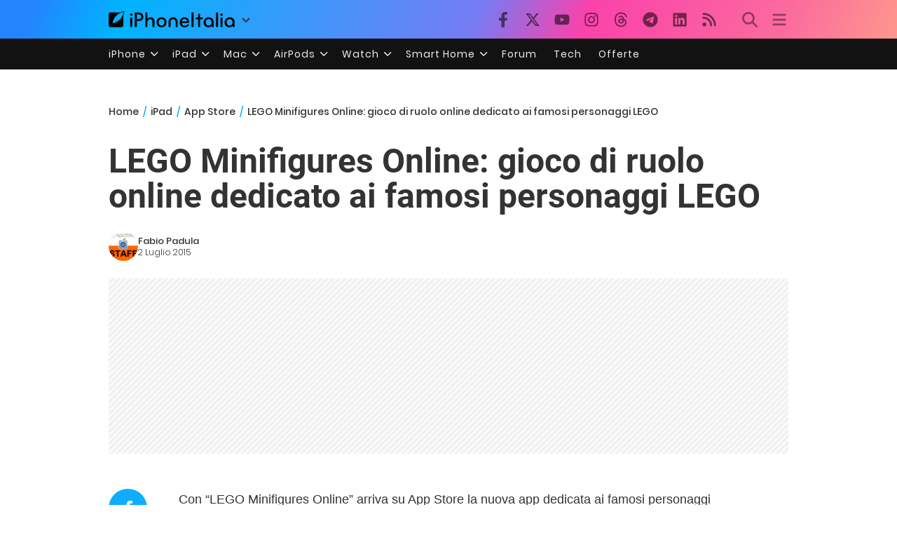

--- FILE ---
content_type: text/html; charset=UTF-8
request_url: https://ipad.iphoneitalia.com/189505/lego-minifigures-online-gioco-di-ruolo-online-dedicato-ai-famosi-personaggi-lego
body_size: 28686
content:

<!doctype html>
<html lang="it-IT">

<head>
    <meta charset="UTF-8">
    <meta name="viewport" content="width=device-width, initial-scale=1">
    <link rel="profile" href="https://gmpg.org/xfn/11">
    <link rel="apple-touch-icon" sizes="180x180" href="/favicon-apple-touch-icon.png">
    <link rel="icon" type="image/png" sizes="32x32" href="/favicon-32x32.png">
    <link rel="icon" type="image/png" sizes="16x16" href="/favicon-16x16.png">
    <link rel="manifest" href="/favicon-site.webmanifest">
    <link rel="mask-icon" href="/favicon-safari-pinned-tab.svg" color="#00B4FF">
    <link rel="shortcut icon" href="/favicon.ico">

    
<script
  src="https://browser.sentry-cdn.com/7.101.1/bundle.tracing.min.js"
  crossorigin="anonymous"
></script>

<script>
  Sentry.init({
    dsn: "https://7a46500310191e71061598b9983d97f7@o4510573385416704.ingest.de.sentry.io/4510573388496976",

    integrations: [
      new Sentry.BrowserTracing(),
    ],

    tracesSampleRate: 0.2,

    environment: "production",
  });
</script>

<!-- Pre -->
<link rel="preload" href="https://ipad.iphoneitalia.com/wp-content/themes/spinblog-common-theme/js/dist/theme-bundle.min.js?ver=20260120-1" as="script">
<link rel="preload" href="https://ipad.iphoneitalia.com/wp-content/themes/spinblog-common-theme/js/dist/config-iphoneita.min.js?ver=6.2.8" as="script">
<link rel="preconnect" href="https://cdn.clickiocdn.com" crossorigin>
<link rel="preconnect" href="https://up.clickiocdn.com" crossorigin>
<link rel="preconnect" href="https://s.clickiocdn.com" crossorigin><!-- End Pre -->

<meta name="msapplication-TileColor" content="#00B4FF">
<!-- <meta name="theme-color" content="#000"> -->
<meta name="facebook-domain-verification" content="fs8bxneuscsojz5jn9cczq1e66gqzh" />

            <meta name="is_review" content="0" />
        <meta name='robots' content='max-image-preview:large' />

	<!-- This site is optimized with the Yoast SEO Premium plugin v20.4 (Yoast SEO v20.4) - https://yoast.com/wordpress/plugins/seo/ -->
	<title>LEGO Minifigures Online: gioco di ruolo online dedicato ai famosi personaggi LEGO</title>
	<link rel="canonical" href="https://ipad.iphoneitalia.com/189505/lego-minifigures-online-gioco-di-ruolo-online-dedicato-ai-famosi-personaggi-lego" />
	<meta property="og:locale" content="it_IT" />
	<meta property="og:type" content="article" />
	<meta property="og:title" content="LEGO Minifigures Online: gioco di ruolo online dedicato ai famosi personaggi LEGO" />
	<meta property="og:description" content="Con&nbsp;&ldquo;LEGO Minifigures Online&rdquo; arriva&nbsp;su App Store la nuova app dedicata ai famosi personaggi LEGO che vi permette di accedere a numerosi contenuti ed emozionanti avventure ambientate in&nbsp;diverse ere. Vestirai i panni di temerari&nbsp;pirati, valorosi guerrieri medievali, esploratori dello spazio e tanto altro ancora.VEDI SU APP STORE Dopo la recente pubblicazione su App Store di &ldquo;LEGO&reg; [&hellip;]" />
	<meta property="og:url" content="https://ipad.iphoneitalia.com/189505/lego-minifigures-online-gioco-di-ruolo-online-dedicato-ai-famosi-personaggi-lego" />
	<meta property="og:site_name" content="iPad - iPhone Italia" />
	<meta property="article:publisher" content="https://www.facebook.com/iphoneitaliablog/" />
	<meta property="article:published_time" content="2015-07-02T17:26:10+00:00" />
	<meta property="article:modified_time" content="2015-07-01T07:26:24+00:00" />
	<meta property="og:image" content="https://static.ipaditalia.com/wp-content/uploads/2015/07/LEGO-Minifigures-Online-iPad-pic0.jpeg" />
	<meta property="og:image:width" content="480" />
	<meta property="og:image:height" content="360" />
	<meta property="og:image:type" content="image/jpeg" />
	<meta name="author" content="Fabio Padula" />
	<meta name="twitter:label1" content="Scritto da" />
	<meta name="twitter:data1" content="Fabio Padula" />
	<meta name="twitter:label2" content="Tempo di lettura stimato" />
	<meta name="twitter:data2" content="1 minuto" />
	<script type="application/ld+json" class="yoast-schema-graph">{"@context":"https://schema.org","@graph":[{"@type":"Article","@id":"https://ipad.iphoneitalia.com/189505/lego-minifigures-online-gioco-di-ruolo-online-dedicato-ai-famosi-personaggi-lego#article","isPartOf":{"@id":"https://ipad.iphoneitalia.com/189505/lego-minifigures-online-gioco-di-ruolo-online-dedicato-ai-famosi-personaggi-lego"},"author":{"name":"Fabio Padula","@id":"https://ipad.iphoneitalia.com/#/schema/person/31448ef787b5bfb43b3e9a4a799a4993"},"headline":"LEGO Minifigures Online: gioco di ruolo online dedicato ai famosi personaggi LEGO","datePublished":"2015-07-02T17:26:10+00:00","dateModified":"2015-07-01T07:26:24+00:00","mainEntityOfPage":{"@id":"https://ipad.iphoneitalia.com/189505/lego-minifigures-online-gioco-di-ruolo-online-dedicato-ai-famosi-personaggi-lego"},"wordCount":156,"commentCount":1,"publisher":{"@id":"https://ipad.iphoneitalia.com/#organization"},"image":{"@id":"https://ipad.iphoneitalia.com/189505/lego-minifigures-online-gioco-di-ruolo-online-dedicato-ai-famosi-personaggi-lego#primaryimage"},"thumbnailUrl":"https://static-ipad.iphoneitalia.com/wp-content/uploads/2015/07/LEGO-Minifigures-Online-iPad-pic0.jpeg","keywords":["avventura","giochi iPad","giochi online","Lego","LEGO Minifigures Online","mmo","multipiattaforma"],"articleSection":["App Store","Giochi"],"inLanguage":"it-IT","potentialAction":[{"@type":"CommentAction","name":"Comment","target":["https://ipad.iphoneitalia.com/189505/lego-minifigures-online-gioco-di-ruolo-online-dedicato-ai-famosi-personaggi-lego#respond"]}],"copyrightYear":"2015","copyrightHolder":{"@id":"https://ipad.iphoneitalia.com/#organization"}},{"@type":"WebPage","@id":"https://ipad.iphoneitalia.com/189505/lego-minifigures-online-gioco-di-ruolo-online-dedicato-ai-famosi-personaggi-lego","url":"https://ipad.iphoneitalia.com/189505/lego-minifigures-online-gioco-di-ruolo-online-dedicato-ai-famosi-personaggi-lego","name":"LEGO Minifigures Online: gioco di ruolo online dedicato ai famosi personaggi LEGO","isPartOf":{"@id":"https://ipad.iphoneitalia.com/#website"},"primaryImageOfPage":{"@id":"https://ipad.iphoneitalia.com/189505/lego-minifigures-online-gioco-di-ruolo-online-dedicato-ai-famosi-personaggi-lego#primaryimage"},"image":{"@id":"https://ipad.iphoneitalia.com/189505/lego-minifigures-online-gioco-di-ruolo-online-dedicato-ai-famosi-personaggi-lego#primaryimage"},"thumbnailUrl":"https://static-ipad.iphoneitalia.com/wp-content/uploads/2015/07/LEGO-Minifigures-Online-iPad-pic0.jpeg","datePublished":"2015-07-02T17:26:10+00:00","dateModified":"2015-07-01T07:26:24+00:00","breadcrumb":{"@id":"https://ipad.iphoneitalia.com/189505/lego-minifigures-online-gioco-di-ruolo-online-dedicato-ai-famosi-personaggi-lego#breadcrumb"},"inLanguage":"it-IT","potentialAction":[{"@type":"ReadAction","target":["https://ipad.iphoneitalia.com/189505/lego-minifigures-online-gioco-di-ruolo-online-dedicato-ai-famosi-personaggi-lego"]}]},{"@type":"ImageObject","inLanguage":"it-IT","@id":"https://ipad.iphoneitalia.com/189505/lego-minifigures-online-gioco-di-ruolo-online-dedicato-ai-famosi-personaggi-lego#primaryimage","url":"https://static-ipad.iphoneitalia.com/wp-content/uploads/2015/07/LEGO-Minifigures-Online-iPad-pic0.jpeg","contentUrl":"https://static-ipad.iphoneitalia.com/wp-content/uploads/2015/07/LEGO-Minifigures-Online-iPad-pic0.jpeg","width":480,"height":360},{"@type":"BreadcrumbList","@id":"https://ipad.iphoneitalia.com/189505/lego-minifigures-online-gioco-di-ruolo-online-dedicato-ai-famosi-personaggi-lego#breadcrumb","itemListElement":[{"@type":"ListItem","position":1,"name":"Home (iPad)","item":"https://ipad.iphoneitalia.com/"},{"@type":"ListItem","position":2,"name":"App Store","item":"https://ipad.iphoneitalia.com/category/app-store"},{"@type":"ListItem","position":3,"name":"Giochi","item":"https://ipad.iphoneitalia.com/category/app-store/giochi-app-store"},{"@type":"ListItem","position":4,"name":"LEGO Minifigures Online: gioco di ruolo online dedicato ai famosi personaggi LEGO"}]},{"@type":"WebSite","@id":"https://ipad.iphoneitalia.com/#website","url":"https://ipad.iphoneitalia.com/","name":"iPad - iPhone Italia","description":"Sezione iPad","publisher":{"@id":"https://ipad.iphoneitalia.com/#organization"},"potentialAction":[{"@type":"SearchAction","target":{"@type":"EntryPoint","urlTemplate":"https://ipad.iphoneitalia.com/?s={search_term_string}"},"query-input":"required name=search_term_string"}],"inLanguage":"it-IT"},{"@type":"Organization","@id":"https://ipad.iphoneitalia.com/#organization","name":"Spinblog","url":"https://ipad.iphoneitalia.com/","logo":{"@type":"ImageObject","inLanguage":"it-IT","@id":"https://ipad.iphoneitalia.com/#/schema/logo/image/","url":"https://static-ipad.iphoneitalia.com/wp-content/uploads/2020/05/Round-Logo-2019.png","contentUrl":"https://static-ipad.iphoneitalia.com/wp-content/uploads/2020/05/Round-Logo-2019.png","width":512,"height":512,"caption":"Spinblog"},"image":{"@id":"https://ipad.iphoneitalia.com/#/schema/logo/image/"},"sameAs":["https://www.facebook.com/iphoneitaliablog/","https://twitter.com/iPhone_Italia","https://www.instagram.com/iphoneitaliaofficial/","https://www.youtube.com/user/iPhoneItalia"]},{"@type":"Person","@id":"https://ipad.iphoneitalia.com/#/schema/person/31448ef787b5bfb43b3e9a4a799a4993","name":"Fabio Padula","image":{"@type":"ImageObject","inLanguage":"it-IT","@id":"https://ipad.iphoneitalia.com/#/schema/person/image/","url":"https://secure.gravatar.com/avatar/1f4de85b046801211229991a2591dc79?s=96&d=mm&r=x","contentUrl":"https://secure.gravatar.com/avatar/1f4de85b046801211229991a2591dc79?s=96&d=mm&r=x","caption":"Fabio Padula"},"url":"https://ipad.iphoneitalia.com/author/difensiphone"}]}</script>
	<!-- / Yoast SEO Premium plugin. -->


<link rel="alternate" type="application/rss+xml" title="iPad - iPhone Italia &raquo; Feed" href="https://ipad.iphoneitalia.com/feed" />
<link rel="alternate" type="application/rss+xml" title="iPad - iPhone Italia &raquo; Feed dei commenti" href="https://ipad.iphoneitalia.com/comments/feed" />
<link rel="alternate" type="application/rss+xml" title="iPad - iPhone Italia &raquo; LEGO Minifigures Online: gioco di ruolo online dedicato ai famosi personaggi LEGO Feed dei commenti" href="https://ipad.iphoneitalia.com/189505/lego-minifigures-online-gioco-di-ruolo-online-dedicato-ai-famosi-personaggi-lego/feed" />
<link rel='stylesheet' id='spinblog-theme-style-css' href='https://ipad.iphoneitalia.com/wp-content/themes/spinblog-common-theme/style.css?ver=20260120-1'  media='all' />
<script  defer src='https://ipad.iphoneitalia.com/wp-includes/js/jquery/jquery.min.js?ver=3.6.4' id='jquery-core-js'></script>
<script  defer src='https://ipad.iphoneitalia.com/wp-includes/js/jquery/jquery-migrate.min.js?ver=3.4.0' id='jquery-migrate-js'></script>
<link rel="https://api.w.org/" href="https://ipad.iphoneitalia.com/wp-json/" /><link rel="alternate" type="application/json" href="https://ipad.iphoneitalia.com/wp-json/wp/v2/posts/189505" /><link rel="EditURI" type="application/rsd+xml" title="RSD" href="https://ipad.iphoneitalia.com/xmlrpc.php?rsd" />
<link rel="wlwmanifest" type="application/wlwmanifest+xml" href="https://ipad.iphoneitalia.com/wp-includes/wlwmanifest.xml" />
<meta name="generator" content="WordPress 6.2.8" />
<link rel='shortlink' href='https://ipad.iphoneitalia.com/?p=189505' />
<link rel="alternate" type="application/json+oembed" href="https://ipad.iphoneitalia.com/wp-json/oembed/1.0/embed?url=https%3A%2F%2Fipad.iphoneitalia.com%2F189505%2Flego-minifigures-online-gioco-di-ruolo-online-dedicato-ai-famosi-personaggi-lego" />
<link rel="alternate" type="text/xml+oembed" href="https://ipad.iphoneitalia.com/wp-json/oembed/1.0/embed?url=https%3A%2F%2Fipad.iphoneitalia.com%2F189505%2Flego-minifigures-online-gioco-di-ruolo-online-dedicato-ai-famosi-personaggi-lego&#038;format=xml" />
<style type="text/css">.aawp .aawp-tb__row--highlight{background-color:#256aaf;}.aawp .aawp-tb__row--highlight{color:#fff;}.aawp .aawp-tb__row--highlight a{color:#fff;}</style>
<!--Plugin WP Missed Schedule 2013.1231.2013 Active - Tag 6707293c0218e2d8b7aa38d418ffa608-->

<!-- This site is patched which an important unfixed problem since WordPress 2.5+ to 3.9+ -->

    
<!-- CMP -->

<!-- TCF stub -->
<script type="text/javascript">
!function(){"use strict";var t,e,o=(t=function(t){function e(t){return(e="function"==typeof Symbol&&"symbol"==typeof Symbol.iterator?function(t){return typeof t}:function(t){return t&&"function"==typeof Symbol&&t.constructor===Symbol&&t!==Symbol.prototype?"symbol":typeof t})(t)}t.exports=function(){for(var t,o,n=[],r=window,a=r;a;){try{if(a.frames.__tcfapiLocator){t=a;break}}catch(t){}if(a===r.top)break;a=a.parent}t||(function t(){var e=r.document,o=!!r.frames.__tcfapiLocator;if(!o)if(e.body){var n=e.createElement("iframe");n.style.cssText="display:none",n.name="__tcfapiLocator",e.body.appendChild(n)}else setTimeout(t,5);return!o}(),r.__tcfapi=function(){for(var t=arguments.length,e=new Array(t),r=0;r<t;r++)e[r]=arguments[r];if(!e.length)return n;"setGdprApplies"===e[0]?e.length>3&&2===parseInt(e[1],10)&&"boolean"==typeof e[3]&&(o=e[3],"function"==typeof e[2]&&e[2]("set",!0)):"ping"===e[0]?"function"==typeof e[2]&&e[2]({gdprApplies:o,cmpLoaded:!1,cmpStatus:"stub"}):n.push(e)},r.addEventListener("message",(function(t){var o="string"==typeof t.data,n={};if(o)try{n=JSON.parse(t.data)}catch(t){}else n=t.data;var r="object"===e(n)&&null!==n?n.__tcfapiCall:null;r&&window.__tcfapi(r.command,r.version,(function(e,n){var a={__tcfapiReturn:{returnValue:e,success:n,callId:r.callId}};t&&t.source&&t.source.postMessage&&t.source.postMessage(o?JSON.stringify(a):a,"*")}),r.parameter)}),!1))}},t(e={exports:{}}),e.exports);o()}();
</script>

<!-- Default Consent Mode config -->
<script>
    //<![CDATA[
    window.dataLayer = window.dataLayer || [];
    function gtag(){dataLayer.push(arguments);}
    gtag('consent', 'default', {
        'ad_storage': 'denied',
        'analytics_storage': 'denied',
        'functionality_storage': 'denied',
        'personalization_storage': 'denied',
        'security_storage': 'denied',
        'ad_user_data': 'denied',
        'ad_personalization': 'denied',
        'wait_for_update': 1500
    });
    gtag('set', 'ads_data_redaction', false);
    gtag('set', 'url_passthrough', true);
    (function(){
        const s={adStorage:{storageName:"ad_storage",serialNumber:0},analyticsStorage:{storageName:"analytics_storage",serialNumber:1},functionalityStorage:{storageName:"functionality_storage",serialNumber:2},personalizationStorage:{storageName:"personalization_storage",serialNumber:3},securityStorage:{storageName:"security_storage",serialNumber:4},adUserData:{storageName:"ad_user_data",serialNumber:5},adPersonalization:{storageName:"ad_personalization",serialNumber:6}};let c=localStorage.getItem("__lxG__consent__v2");if(c){c=JSON.parse(c);if(c&&c.cls_val)c=c.cls_val;if(c)c=c.split("|");if(c&&c.length&&typeof c[14]!==undefined){c=c[14].split("").map(e=>e-0);if(c.length){let t={};Object.values(s).sort((e,t)=>e.serialNumber-t.serialNumber).forEach(e=>{t[e.storageName]=c[e.serialNumber]?"granted":"denied"});gtag("consent","update",t)}}}
        if(Math.random() < 0.05) {if (window.dataLayer && (window.dataLayer.some(e => e[0] === 'js' && e[1] instanceof Date) || window.dataLayer.some(e => e['event'] === 'gtm.js' && e['gtm.start'] == true ))) {document.head.appendChild(document.createElement('img')).src = "//clickiocdn.com/utr/gtag/?sid=205463";}}
    })();
    //]]>
</script>

<!-- Clickio Consent Main tag -->
<script async type="text/javascript" src="//clickiocmp.com/t/consent_205463.js"></script>
<!-- End CMP -->

<!-- Google Tag Manager -->
<script>(function(w,d,s,l,i){w[l]=w[l]||[];w[l].push({'gtm.start':
new Date().getTime(),event:'gtm.js'});var f=d.getElementsByTagName(s)[0],
j=d.createElement(s),dl=l!='dataLayer'?'&l='+l:'';j.async=true;j.src=
'https://www.googletagmanager.com/gtm.js?id='+i+dl;f.parentNode.insertBefore(j,f);
})(window,document,'script','dataLayer','GTM-M3J287D');</script>
<!-- End Google Tag Manager --></head>

<body class="post-template-default single single-post postid-189505 single-format-standard aawp-custom no-sidebar">

    
<script>
  (function(){
    const saved = document.cookie.match(/dark_mode=(true|false)/)?.[1];
    const prefersDark = window.matchMedia('(prefers-color-scheme: dark)').matches;
    const isDark = saved !== undefined ? saved === 'true' : prefersDark;
    document.body.classList.toggle('dark-mode', isDark);
  })();
</script>

<!-- Google Tag Manager (noscript) -->
<noscript><iframe src="https://www.googletagmanager.com/ns.html?id=GTM-M3J287D"
height="0" width="0" style="display:none;visibility:hidden"></iframe></noscript>
<!-- End Google Tag Manager (noscript) -->
    <div id="site">

        <header id="header" class="site-header headroom ">

            <nav class="navbar navbar-expand-sm">

                <div class="container">


                    <div id="logo" class="navbar-brand" style="display: flex; align-items: center;">
                        <a title="iPhoneItalia Homepage" href="https://www.iphoneitalia.com" alt="iPhoneItalia Homepage">
                                                            <svg class="logo-svg" xmlns="http://www.w3.org/2000/svg" viewBox="0 0 353 45">
                                <g>
                                    <path d="M212.637,16.932c-7.887,0-13.693,5.99-13.693,13.998c0,7.641,4.828,13.997,13.938,13.997c4.4,0,8.557-1.772,10.881-4.462
                                        c0.428-0.489,0.732-1.039,0.732-1.648c0-1.469-1.1-2.386-2.384-2.386c-0.733,0-1.405,0.429-1.894,0.917
                                        c-2.018,1.895-3.914,2.994-7.092,2.994c-5.072,0-7.947-3.177-8.253-7.396h18.276c1.652,0,2.201-0.977,2.201-1.955
                                        C225.35,23.167,220.338,16.932,212.637,16.932 M220.032,28.301h-15.037c0.55-3.79,3.423-6.785,7.642-6.785
                                        C216.793,21.516,219.543,24.634,220.032,28.301"/>
                                    <path d="M167.707,29.707v12.104c0,1.588,1.283,2.871,2.872,2.871c1.59,0,2.873-1.283,2.873-2.871V29.035
                                        c0-3.852,2.995-6.848,7.03-6.848c4.035,0,7.09,2.996,7.09,6.848v12.775c0,1.588,1.283,2.871,2.873,2.871s2.873-1.283,2.873-2.871
                                        V29.707c0-7.151-5.44-12.775-12.836-12.775C173.086,16.932,167.707,22.556,167.707,29.707"/>
                                    <path d="M162.082,30.93c0-7.703-5.502-13.999-13.998-13.999c-8.497,0-13.998,6.295-13.998,13.999
                                        c0,7.701,5.501,13.998,13.998,13.998C156.58,44.928,162.082,38.631,162.082,30.93 M156.336,30.93c0,4.951-2.873,9.107-8.252,9.107
                                        s-8.252-4.156-8.252-9.107s2.873-9.107,8.252-9.107S156.336,25.979,156.336,30.93"/>
                                    <path d="M128.46,41.811v-12.47c0-7.213-4.034-12.409-11.063-12.409c-4.036,0-7.091,1.834-8.802,5.135V5.929
                                        c0-2.017-1.284-2.934-2.874-2.934c-1.651,0-2.872,1.1-2.872,2.934v35.882c0,1.588,1.161,2.871,2.872,2.871
                                        c1.651,0,2.874-1.283,2.874-2.871V29.646c0-4.155,2.628-7.518,7.212-7.518c4.585,0,6.907,3.178,6.907,7.457v12.227
                                        c0,1.588,1.162,2.871,2.874,2.871C127.421,44.682,128.46,43.338,128.46,41.811"/>
                                    <path d="M78.942,41.688V27.507h4.328c9.291,0,13.875-4.89,13.875-11.92c0-7.029-4.584-12.103-13.875-12.103h-7.2
                                        c-1.835,0-2.996,1.222-2.996,2.995v35.208c0,1.65,1.222,2.994,2.996,2.994C77.782,44.682,78.942,43.338,78.942,41.688
                                    M84.432,8.863c4.522,0,6.846,3.118,6.846,6.724c0,3.607-2.324,6.541-6.846,6.541h-5.489V8.863H84.432z"/>
                                    <path d="M60.06,9.657c0,1.834,1.528,3.363,3.362,3.363c1.833,0,3.362-1.529,3.362-3.363c0-1.833-1.529-3.361-3.362-3.361
                                        C61.588,6.296,60.06,7.824,60.06,9.657 M66.295,41.811V20.049c0-1.589-1.223-2.873-2.873-2.873s-2.873,1.284-2.873,2.873v21.762
                                        c0,1.588,1.161,2.871,2.873,2.871C65.133,44.682,66.295,43.398,66.295,41.811"/>
                                    <path d="M352.712,30.93c0-8.253-5.197-13.999-13.998-13.999c-8.619,0-14.121,6.358-14.121,13.999
                                        c0,7.764,4.951,13.998,13.51,13.998c3.972,0,7.214-1.895,8.925-4.463v1.346c0,1.588,1.1,2.871,2.812,2.871
                                        c1.772,0,2.873-1.283,2.873-2.871V30.93z M346.965,30.93c0,4.768-3.239,9.107-8.312,9.107c-5.44,0-8.313-3.852-8.313-9.107
                                        c0-5.014,3.424-9.107,8.313-9.107S346.965,25.305,346.965,30.93"/>
                                    <path d="M318.861,41.811V20.049c0-1.589-1.221-2.873-2.873-2.873c-1.65,0-2.873,1.284-2.873,2.873v21.762
                                        c0,1.588,1.16,2.871,2.873,2.871C317.7,44.682,318.861,43.398,318.861,41.811 M312.627,9.657c0,1.834,1.527,3.363,3.361,3.363
                                        c1.832,0,3.363-1.529,3.363-3.363c0-1.833-1.531-3.361-3.363-3.361C314.154,6.296,312.627,7.824,312.627,9.657"/>
                                    <path d="M306.38,41.586V5.889c0-1.773-1.161-2.995-2.873-2.995c-1.833,0-2.994,1.345-2.994,2.995v35.697
                                        c0,1.65,1.222,2.996,2.994,2.996C305.219,44.582,306.38,43.236,306.38,41.586"/>
                                    <path d="M294.004,30.93c0-8.253-5.195-13.999-13.998-13.999c-8.618,0-14.12,6.358-14.12,13.999c0,7.764,4.951,13.998,13.51,13.998
                                        c3.972,0,7.212-1.895,8.925-4.463v1.346c0,1.588,1.1,2.871,2.812,2.871c1.772,0,2.872-1.283,2.872-2.871V30.93z M288.258,30.93
                                        c0,4.768-3.239,9.107-8.312,9.107c-5.44,0-8.313-3.852-8.313-9.107c0-5.014,3.424-9.107,8.313-9.107S288.258,25.305,288.258,30.93"
                                        />
                                    <path d="M256.165,41.811V22.433h5.256c1.347,0,2.386-1.039,2.386-2.384c0-1.345-1.039-2.384-2.386-2.384h-5.256V9.657
                                        c0-1.589-1.161-2.872-2.873-2.872c-1.711,0-2.873,1.283-2.873,2.872v8.008h-4.646c-1.344,0-2.383,1.039-2.383,2.384
                                        c0,1.345,1.039,2.384,2.383,2.384h4.646v19.378c0,1.588,1.162,2.871,2.873,2.871C255.004,44.682,256.165,43.398,256.165,41.811"/>
                                    <path d="M237.84,41.586V5.889c0-1.773-1.161-2.995-2.873-2.995c-1.834,0-2.994,1.345-2.994,2.995v35.697
                                        c0,1.65,1.223,2.996,2.994,2.996C236.679,44.582,237.84,43.236,237.84,41.586"/>
                                    <path style="fill-rule:evenodd;clip-rule:evenodd;" d="M43.945,0.009c-1.606-0.115-6.496,0.809-12.004,3.313H5.351
                                        C2.396,3.322,0,5.718,0,8.673v30.559c0,2.955,2.396,5.349,5.351,5.349h30.558c2.955,0,5.35-2.394,5.35-5.349V11.06
                                        C43.345,5.931,44.076,1.515,43.945,0.009z M31.753,22.869c-7.735,7.683-18.304,10.564-20.631,10.513
                                        c-0.091-2.326,2.614-12.942,10.167-20.803c7.733-7.682,18.304-10.564,20.63-10.511C42.011,4.393,39.305,15.01,31.753,22.869z"/>
                                </svg>
                                                    </a>
                        <div class="logo-caret-wrap">
                            <button id="header-menu-toggle" aria-label="Apri menu">
                                <svg width="20" height="20" viewBox="0 0 20 20"><polyline points="5,8 10,13 15,8" fill="none" stroke="#333" stroke-width="2"/></svg>
                            </button>
                            <div id="header-dropdown-menu">
                                <ul class="menu">
                                    <li class="menu-item home">
                                        <a href="https://www.iphoneitalia.com" class="menu-link" title="iPhoneItalia Home">
                                            <svg class="icon sprite home" width="16" height="16"><use href="#home"></use></svg>
                                            Home
                                        </a>
                                    </li>
                                    <li class="menu-item ipad">
                                        <a href="https://ipad.iphoneitalia.com/" class="menu-link" title="Sezione iPad">
                                            <svg class="icon sprite ipad" width="16" height="16"><use href="#ipad"></use></svg>
                                            iPad
                                        </a>
                                    </li>
                                    <li class="menu-item mac">
                                        <a href="https://mac.iphoneitalia.com/" class="menu-link" title="Sezione Mac">
                                            <svg class="icon sprite mac" width="16" height="16"><use href="#mac"></use></svg>
                                            Mac
                                        </a>
                                    </li>
                                    <li class="menu-item forum">
                                        <a href="https://forum.iphoneitalia.com/" class="menu-link" title="iPhoneItalia Forum" target="_blank" rel="noopener noreferrer">
                                            <svg class="icon sprite forum" width="16" height="16"><use href="#forum"></use></svg>
                                            Forum
                                        </a>
                                    </li>
                                </ul>
                            </div>
                        </div>
                    </div><!-- .logo -->

                    
                                        <div id="social-navigation" class="d-none d-lg-block">
                        <ul>
                            <li class="nav-item"><a href="https://www.facebook.com/iphoneitaliablog/" 
                        target="_blank" 
                        title="Facebook" 
                        class="nav-link">
                        <svg class="icon sprite facebook">
                            <use href="#facebook"></use>
                        </svg>
                        </a></li><li class="nav-item"><a href="https://twitter.com/iphone_italia" 
                        target="_blank" 
                        title="Twitter" 
                        class="nav-link">
                        <svg class="icon sprite twitter">
                            <use href="#twitter"></use>
                        </svg>
                        </a></li><li class="nav-item"><a href="https://www.youtube.com/user/iPhoneItalia" 
                        target="_blank" 
                        title="Youtube" 
                        class="nav-link">
                        <svg class="icon sprite youtube">
                            <use href="#youtube"></use>
                        </svg>
                        </a></li><li class="nav-item"><a href="https://www.instagram.com/iphoneitaliaofficial/" 
                        target="_blank" 
                        title="Instagram" 
                        class="nav-link">
                        <svg class="icon sprite instagram">
                            <use href="#instagram"></use>
                        </svg>
                        </a></li><li class="nav-item"><a href="https://www.threads.com/@iphoneitaliaofficial" 
                        target="_blank" 
                        title="Threads" 
                        class="nav-link">
                        <svg class="icon sprite threads">
                            <use href="#threads"></use>
                        </svg>
                        </a></li><li class="nav-item"><a href="https://t.me/iPhoneItaliaTelegram" 
                        target="_blank" 
                        title="Telegram" 
                        class="nav-link">
                        <svg class="icon sprite telegram">
                            <use href="#telegram"></use>
                        </svg>
                        </a></li><li class="nav-item"><a href="https://www.linkedin.com/company/iphoneitalia/" 
                        target="_blank" 
                        title="LinkedIn" 
                        class="nav-link">
                        <svg class="icon sprite linkedin">
                            <use href="#linkedin"></use>
                        </svg>
                        </a></li><li class="nav-item"><a href="https://www.iphoneitalia.com/feed" 
                        target="_blank" 
                        title="RSS" 
                        class="nav-link">
                        <svg class="icon sprite rss">
                            <use href="#rss"></use>
                        </svg>
                        </a></li>                        </ul>
                    </div><!-- #social-navigation desktop -->
                    
                    <div id="tools-navigation" class="ml-sm-0 ml-md-3">
                        <ul>
                            <li class="nav-item float-right float-sm-none">
                                <a href="#" class="nav-link icon search" title="Cerca">
                                    <svg class="icon sprite lens">
                                        <use href="#lens"></use>
                                    </svg>
                                </a>
                            </li>
                            <li class="nav-item float-left float-sm-none mr-0">
                                <a href="#" class="nav-link icon menu" title="Menu">
                                    <svg class="icon sprite menu">
                                        <use href="#menu"></use>
                                    </svg>
                                </a>
                            </li>
                        </ul>
                    </div><!-- #tools-navigation -->

                </div><!-- .container -->

            </nav><!-- .navbar -->

            <div class="secondary-menu-wrap">
                <div id="secondary-menu" class="container"><ul id="menu-menu-orizzontale-top" class="menu"><li id="menu-item-798062" class="menu-item menu-item-type-custom menu-item-object-custom menu-item-has-children menu-item-798062"><a href="#iPhone" class="nav-link">iPhone</a>
<ul class="sub-menu">
	<li id="menu-item-841283" class="menu-item menu-item-type-custom menu-item-object-custom menu-item-841283"><a href="https://www.iphoneitalia.com/841112/iphone-air-e-ora-ufficiale-apple-presenta-il-modello-piu-sottile" class="nav-link">iPhone Air</a></li>
	<li id="menu-item-798064" class="menu-item menu-item-type-custom menu-item-object-custom menu-item-798064"><a title="iPhone 13" href="https://www.iphoneitalia.com/841145/ecco-liphone-17-caratteristiche-prezzi-e-novita-finalmente-promotion" class="nav-link">iPhone 17</a></li>
	<li id="menu-item-798063" class="menu-item menu-item-type-custom menu-item-object-custom menu-item-798063"><a title="iPhone 14" href="https://www.iphoneitalia.com/841122/apple-presenta-iphone-17-pro-e-iphone-17-pro-max-caratteristiche-prezzi-e-tutte-le-novita" class="nav-link">iPhone 17 Pro</a></li>
	<li id="menu-item-798067" class="menu-item menu-item-type-custom menu-item-object-custom menu-item-798067"><a title="iPhone SE" href="https://www.iphoneitalia.com/834575/apple-svela-liphone-16e-caratteristiche-novita-e-prezzi" class="nav-link">iPhone 16e</a></li>
	<li id="menu-item-829740" class="menu-item menu-item-type-post_type menu-item-object-post menu-item-829740"><a href="https://www.iphoneitalia.com/829556/apple-presenta-iphone-16-camera-control-tasto-azione-chip-a18-e-apple-intelligence" class="nav-link">iPhone 16</a></li>
	<li id="menu-item-829744" class="menu-item menu-item-type-post_type menu-item-object-post menu-item-829744"><a href="https://www.iphoneitalia.com/829603/apple-svela-iphone-16-pro-e-iphone-16-pro-max" class="nav-link">iPhone 16 Pro</a></li>
	<li id="menu-item-812588" class="menu-item menu-item-type-custom menu-item-object-custom menu-item-812588"><a title="iPhone 15" href="https://www.iphoneitalia.com/iphone-15" class="nav-link">iPhone 15</a></li>
	<li id="menu-item-800872" class="menu-item menu-item-type-custom menu-item-object-custom menu-item-800872"><a title="iPhone Ricondizionati" href="https://www.iphoneitalia.com/miglior-sito-iphone-ricondizionati" class="nav-link">iPhone Ricondizionati</a></li>
	<li id="menu-item-830809" class="menu-item menu-item-type-post_type menu-item-object-page menu-item-830809"><a href="https://www.iphoneitalia.com/migliori-cover-iphone" class="nav-link">Migliori cover</a></li>
	<li id="menu-item-812872" class="menu-item menu-item-type-custom menu-item-object-custom menu-item-812872"><a title="Cuffie e Auricolari" href="https://iphoneitalia.com/migliori-cuffie-auricolari-bluetooth-per-iphone" class="nav-link">Cuffie e Auricolari</a></li>
	<li id="menu-item-802718" class="menu-item menu-item-type-custom menu-item-object-custom menu-item-802718"><a title="AirTag" href="https://www.iphoneitalia.com/airtag" class="nav-link">AirTag</a></li>
	<li id="menu-item-798072" class="menu-item menu-item-type-custom menu-item-object-custom menu-item-798072"><a title="iOS 15" href="https://www.iphoneitalia.com/829942/apple-rilascia-ufficialmente-ios-18-ecco-le-novita" class="nav-link">iOS 18</a></li>
	<li id="menu-item-809981" class="menu-item menu-item-type-custom menu-item-object-custom menu-item-809981"><a title="iOS 17" href="https://www.iphoneitalia.com/ios-17" class="nav-link">iOS 17</a></li>
	<li id="menu-item-798071" class="menu-item menu-item-type-custom menu-item-object-custom menu-item-798071"><a title="iOS 16" href="https://www.iphoneitalia.com/ios-16" class="nav-link">iOS 16</a></li>
</ul>
</li>
<li id="menu-item-798078" class="menu-item menu-item-type-custom menu-item-object-custom menu-item-has-children menu-item-798078"><a title="iPad" href="#iPad" class="nav-link">iPad</a>
<ul class="sub-menu">
	<li id="menu-item-800057" class="menu-item menu-item-type-custom menu-item-object-custom menu-item-800057"><a title="iPad Air" href="https://ipad.iphoneitalia.com/208848/apple-presenta-ipad-air-m3-e-la-nuova-magic-keyboard" class="nav-link">iPad Air</a></li>
	<li id="menu-item-800058" class="menu-item menu-item-type-custom menu-item-object-custom menu-item-800058"><a title="iPad 10" href="https://ipad.iphoneitalia.com/208855/ecco-il-nuovo-ipad-11-il-tablet-entry-level-di-apple" class="nav-link">iPad 11</a></li>
	<li id="menu-item-800059" class="menu-item menu-item-type-custom menu-item-object-custom menu-item-800059"><a title="iPad Mini" href="https://ipad.iphoneitalia.com/ipad-mini" class="nav-link">iPad Mini</a></li>
	<li id="menu-item-798079" class="menu-item menu-item-type-custom menu-item-object-custom menu-item-798079"><a title="iPad Pro" href="https://www.iphoneitalia.com/ipad-pro-2022" class="nav-link">iPad Pro</a></li>
	<li id="menu-item-800068" class="menu-item menu-item-type-custom menu-item-object-custom menu-item-800068"><a title="iPadOS 16" href="https://ipad.iphoneitalia.com/208681/ecco-ipados-18-ora-disponibile-ufficialmente" class="nav-link">iPadOS 18</a></li>
	<li id="menu-item-810305" class="menu-item menu-item-type-custom menu-item-object-custom menu-item-810305"><a title="iPadOS 17" href="https://ipad.iphoneitalia.com/ipados-17" class="nav-link">iPadOS 17</a></li>
	<li id="menu-item-803835" class="menu-item menu-item-type-custom menu-item-object-custom menu-item-803835"><a title="Apple Pencil" href="https://ipad.iphoneitalia.com/apple-pencil" class="nav-link">Apple Pencil</a></li>
</ul>
</li>
<li id="menu-item-798086" class="menu-item menu-item-type-custom menu-item-object-custom menu-item-has-children menu-item-798086"><a title="Mac" href="#Mac" class="nav-link">Mac</a>
<ul class="sub-menu">
	<li id="menu-item-800060" class="menu-item menu-item-type-custom menu-item-object-custom menu-item-800060"><a title="MacBook Air" href="https://mac.iphoneitalia.com/123806/apple-annuncia-il-nuovo-macbook-air-m4" class="nav-link">MacBook Air</a></li>
	<li id="menu-item-800061" class="menu-item menu-item-type-custom menu-item-object-custom menu-item-800061"><a title="MacBook Pro" href="https://mac.iphoneitalia.com/123393/apple-presenta-i-nuovi-macbook-pro-con-chip-m4-m4-pro-ed-m4-max" class="nav-link">MacBook Pro</a></li>
	<li id="menu-item-800062" class="menu-item menu-item-type-custom menu-item-object-custom menu-item-800062"><a title="iMac" href="https://mac.iphoneitalia.com/123308/apple-presenta-il-nuovo-imac-con-processore-m4" class="nav-link">iMac</a></li>
	<li id="menu-item-800064" class="menu-item menu-item-type-custom menu-item-object-custom menu-item-800064"><a title="Mac mini" href="https://mac.iphoneitalia.com/123338/apple-presenta-il-nuovo-mac-mini-m4-ecco-tutte-le-novita" class="nav-link">Mac mini</a></li>
	<li id="menu-item-800063" class="menu-item menu-item-type-custom menu-item-object-custom menu-item-800063"><a title="Mac Studio" href="https://mac.iphoneitalia.com/123802/apple-presenta-il-nuovo-mac-studio-a-scelta-tra-m4-max-o-m3-ultra" class="nav-link">Mac Studio</a></li>
	<li id="menu-item-809959" class="menu-item menu-item-type-custom menu-item-object-custom menu-item-809959"><a title="Mac Pro" href="https://mac.iphoneitalia.com/mac-pro" class="nav-link">Mac Pro</a></li>
	<li id="menu-item-800067" class="menu-item menu-item-type-custom menu-item-object-custom menu-item-800067"><a title="macOS Ventura" href="https://mac.iphoneitalia.com/123119/apple-rilascia-macos-sequoia" class="nav-link">macOS Sequoia</a></li>
	<li id="menu-item-810306" class="menu-item menu-item-type-custom menu-item-object-custom menu-item-810306"><a title="macOS Sonoma" href="https://mac.iphoneitalia.com/macos-sonoma" class="nav-link">macOS Sonoma</a></li>
	<li id="menu-item-802719" class="menu-item menu-item-type-custom menu-item-object-custom menu-item-802719"><a title="Studio Display" href="https://mac.iphoneitalia.com/studio-display" class="nav-link">Studio Display</a></li>
	<li id="menu-item-802720" class="menu-item menu-item-type-custom menu-item-object-custom menu-item-802720"><a title="Pro Display XDR" href="https://mac.iphoneitalia.com/pro-display-xdr" class="nav-link">Pro Display XDR</a></li>
</ul>
</li>
<li id="menu-item-800069" class="menu-item menu-item-type-custom menu-item-object-custom menu-item-has-children menu-item-800069"><a title="AirPods" href="#AirPods" class="nav-link">AirPods</a>
<ul class="sub-menu">
	<li id="menu-item-800070" class="menu-item menu-item-type-custom menu-item-object-custom menu-item-800070"><a title="AirPods" href="https://www.iphoneitalia.com/829566/apple-svela-gli-airpods-4-ecco-tutte-le-novita" class="nav-link">AirPods</a></li>
	<li id="menu-item-800072" class="menu-item menu-item-type-custom menu-item-object-custom menu-item-800072"><a title="AirPods Pro" href="https://www.iphoneitalia.com/841123/apple-presenta-le-airpods-pro-3" class="nav-link">AirPods Pro</a></li>
	<li id="menu-item-800071" class="menu-item menu-item-type-custom menu-item-object-custom menu-item-800071"><a title="AirPods Max" href="https://www.iphoneitalia.com/airpods-max" class="nav-link">AirPods Max</a></li>
</ul>
</li>
<li id="menu-item-798080" class="menu-item menu-item-type-custom menu-item-object-custom menu-item-has-children menu-item-798080"><a title="Watch" href="#Watch" class="nav-link">Watch</a>
<ul class="sub-menu">
	<li id="menu-item-798081" class="menu-item menu-item-type-custom menu-item-object-custom menu-item-798081"><a title="Apple Watch Ultra" href="https://www.iphoneitalia.com/841124/apple-presenta-i-nuovi-apple-watch-series-11-apple-watch-se-3-ed-apple-watch-ultra-3" class="nav-link">Apple Watch Ultra 3</a></li>
	<li id="menu-item-798082" class="menu-item menu-item-type-custom menu-item-object-custom menu-item-798082"><a title="Apple Watch Series 8" href="https://www.iphoneitalia.com/841124/apple-presenta-i-nuovi-apple-watch-series-11-apple-watch-se-3-ed-apple-watch-ultra-3" class="nav-link">Apple Watch Series 11</a></li>
	<li id="menu-item-800056" class="menu-item menu-item-type-custom menu-item-object-custom menu-item-800056"><a title="Apple Watch SE" href="https://www.iphoneitalia.com/841124/apple-presenta-i-nuovi-apple-watch-series-11-apple-watch-se-3-ed-apple-watch-ultra-3" class="nav-link">Apple Watch SE 3</a></li>
	<li id="menu-item-829741" class="menu-item menu-item-type-post_type menu-item-object-post menu-item-829741"><a href="https://www.iphoneitalia.com/829537/apple-presenta-apple-watch-series-10" class="nav-link">Apple Watch Series 10</a></li>
	<li id="menu-item-813656" class="menu-item menu-item-type-custom menu-item-object-custom menu-item-813656"><a title="Apple Watch Series 9" href="https://www.iphoneitalia.com/apple-watch-series-9" class="nav-link">Apple Watch Series 9</a></li>
	<li id="menu-item-830811" class="menu-item menu-item-type-custom menu-item-object-custom menu-item-830811"><a href="https://www.iphoneitalia.com/migliori-cinturini-apple-watch" class="nav-link">Migliori cinturini</a></li>
	<li id="menu-item-800065" class="menu-item menu-item-type-custom menu-item-object-custom menu-item-800065"><a title="watchOS 9" href="https://www.iphoneitalia.com/829964/apple-rilascia-ufficialmente-watchos-11-ecco-le-novita" class="nav-link">watchOS 11</a></li>
	<li id="menu-item-800066" class="menu-item menu-item-type-custom menu-item-object-custom menu-item-800066"><a title="watchOS 10" href="https://www.iphoneitalia.com/watchos-10" class="nav-link">watchOS 10</a></li>
</ul>
</li>
<li id="menu-item-803079" class="menu-item menu-item-type-custom menu-item-object-custom menu-item-has-children menu-item-803079"><a title="Smart Home" href="#SmartHome" class="nav-link">Smart Home</a>
<ul class="sub-menu">
	<li id="menu-item-803080" class="menu-item menu-item-type-custom menu-item-object-custom menu-item-803080"><a title="Apple TV 4K" href="https://www.iphoneitalia.com/apple-tv-4k" class="nav-link">Apple TV 4K</a></li>
	<li id="menu-item-803083" class="menu-item menu-item-type-custom menu-item-object-custom menu-item-803083"><a title="tvOS 16" href="https://www.iphoneitalia.com/829985/apple-rilascia-ufficialmente-tvos-18-ecco-le-novita" class="nav-link">tvOS 18</a></li>
	<li id="menu-item-803198" class="menu-item menu-item-type-custom menu-item-object-custom menu-item-803198"><a title="HomePod" href="https://www.iphoneitalia.com/homepod" class="nav-link">HomePod</a></li>
	<li id="menu-item-803082" class="menu-item menu-item-type-custom menu-item-object-custom menu-item-803082"><a title="HomePod mini" href="https://www.iphoneitalia.com/homepod-mini" class="nav-link">HomePod mini</a></li>
	<li id="menu-item-803081" class="menu-item menu-item-type-custom menu-item-object-custom menu-item-803081"><a title="Accessori Smart Home" href="https://www.iphoneitalia.com/accessori-smart-home" class="nav-link">Accessori Smart Home</a></li>
</ul>
</li>
<li id="menu-item-798074" class="menu-item menu-item-type-custom menu-item-object-custom menu-item-798074"><a title="Forum" target="_blank" rel="noopener" href="https://forum.iphoneitalia.com" class="nav-link">Forum</a></li>
<li id="menu-item-798077" class="menu-item menu-item-type-custom menu-item-object-custom menu-item-798077"><a title="Tech" href="https://www.iphoneitalia.com/category/tecnologia" class="nav-link">Tech</a></li>
<li id="menu-item-798076" class="menu-item menu-item-type-custom menu-item-object-custom menu-item-798076"><a title="Offerte" href="https://www.iphoneitalia.com/category/offerte" class="nav-link">Offerte</a></li>
</ul></div>            </div><!-- #secondary-menu-wrap -->

        </header><!-- #header -->

        
        <div id="main" class="site-main">

            
            <div class="container">

            

    <div id="single" class="main-content full-width" data-loadmore-page="1" data-loadmore-singlepost="true"
         data-loadmore-tmpl="content-single" data-loadmore-limit="1">
        
<article id="post-189505" class="active post-189505 post type-post status-publish format-standard has-post-thumbnail hentry category-app-store category-giochi-app-store tag-avventura tag-giochi-ipad tag-giochi-online tag-lego tag-lego-minifigures-online tag-mmo tag-multipiattaforma"         data-post-url="https://ipad.iphoneitalia.com/189505/lego-minifigures-online-gioco-di-ruolo-online-dedicato-ai-famosi-personaggi-lego">

    	
    <header class="entry-header">

        <nav id="breadcrumbs"><a href="https://www.iphoneitalia.com">Home</a> <span class="slashbar">/</span> <a href="https://ipad.iphoneitalia.com/">iPad</a> <span class="slashbar">/</span> <a href="https://ipad.iphoneitalia.com/category/app-store">App Store</a> <span class="slashbar">/</span> <span>LEGO Minifigures Online: gioco di ruolo online dedicato ai famosi personaggi LEGO</span></nav>
        <h1 class="entry-title">LEGO Minifigures Online: gioco di ruolo online dedicato ai famosi personaggi LEGO</h1>

        
        <div class="entry-meta">
            <div class="author-block"><a href="https://ipad.iphoneitalia.com/author/difensiphone" 
                          class="avatar" style="background-image: url('https://secure.gravatar.com/avatar/1f4de85b046801211229991a2591dc79?s=96&d=mm&r=x')" 
                          title="Fabio Padula"></a><div class="author-text"><span class="author">
                  <a href="https://ipad.iphoneitalia.com/author/difensiphone"
                  class="url fn n"
                  title="Fabio Padula"
                  rel="author">Fabio Padula</a></span><span class="posted-on"><time datetime="2015-07-02T19:26:10+02:00">2 Luglio 2015</time></span></div><!-- .author-text --></div><!-- .author-block -->                    </div><!-- .entry-meta -->

	</header><!-- .entry-header -->

  

<div id="addendoContainer_9001_970x250" class="text-center mb-5 adbox ad_970x250 ad_bg"></div>
  
	<div class="entry-content">

        <div class="inner-container">
            <p>Con&nbsp;&ldquo;LEGO Minifigures Online&rdquo; arriva&nbsp;su App Store la nuova app dedicata ai famosi personaggi LEGO che vi permette di accedere a numerosi contenuti ed emozionanti avventure ambientate in&nbsp;diverse ere. Vestirai i panni di temerari&nbsp;pirati, valorosi guerrieri medievali, esploratori dello spazio e tanto altro ancora.</p><p><a href="https://ipad.iphoneitalia.com/lego-minifigures-online-gioco-di-ruolo-online-dedicato-ai-famosi-personaggi-lego-189505.html/lego-minifigures-online-ipad-pic0" rel="attachment wp-att-189506"><img fetchpriority="high" decoding="async" class="alignnone size-full wp-image-189506" src="https://static-ipad.iphoneitalia.com/wp-content/uploads/2015/07/LEGO-Minifigures-Online-iPad-pic0.jpeg" alt="LEGO Minifigures Online iPad pic0" width="480" height="360"></a></p><p><!--more--></p><p><a class="artcta" target="blank" href="https://go.skimresources.com?id=94517X1548944&amp;xs=1&amp;url=https%3A%2F%2Fapps.apple.com%2Fit%2Fapp%2Fid904929604">VEDI SU APP STORE</a><div id="addendoContainer_Video" class="text-center mt-4 mb-4 ad-space"></div>
<div id="addendoContainer_9022_1_MultiSize" class="text-center mt-4 mb-4 adbox ad_horizontal_article ad-space ad_bg"></div></p><p>Dopo la recente pubblicazione su App Store di &ldquo;<strong>LEGO&reg; Batman 3: Gotham e Oltre</strong>&ldquo;, <a href="https://go.skimresources.com?id=94517X1548944&amp;xs=1&amp;url=https%3A%2F%2Fitunes.apple.com%2Fit%2Fapp%2Flego-batman-3-gotham-e-oltre%2Fid981305941%3Fmt%3D8%26amp%3Bat%3D1l3vbd9&amp;xcust=autolink" target="_blank">reperibile qui al prezzo di 4,99 &euro;</a>, arriva un altro illustre titolo dedicato ai famosi personaggi&nbsp;LEGO.&nbsp;<em>Funcom&nbsp;</em>pubblica, infatti, l&rsquo;apposita versione per iOS intitolata&nbsp;<strong>LEGO Minifigures Online</strong>. Trattasi di un <strong>gioco di ruolo online</strong> (<em>MMO</em>) multipiattaforma (<em>quindi disponibile anche per Mac, Windows, Linux, Android, ecc.</em>) in cui potete vestire i panni di <strong>oltre 100 personaggi LEGO</strong> ed affrontare numerose avventure ambientate in diverse ere. Affronterete pirati, guerrieri, missioni nello spazio, duelli medievali e tanto altro ancora. Continua a leggere l&rsquo;articolo completo pubblicato su <a href="https://www.iphoneitalia.com/?p=581191" target="_blank"><em>iPhoneItalia.com</em></a>!</p>

            
            <div id="article-widget-area"><a class="artcta amazon" title="Offerte Amazon di oggi" href="https://www.iphoneitalia.com/836164/migliori-offerte-del-giorno"  rel="noopener"><span class="text">Offerte Amazon di oggi</span><svg class="icon sprite amazon"><use href="#amazon"></use></svg></a></div>
                    </div><!-- .inner-container -->

                    <div class="social-sharing vertical d-none d-md-block">
                <div class="socialshare_links width_columns_1">
                <ul class="socialshare_links_list">
                <li class="socialshare_item">
                    <a href="https://www.facebook.com/sharer/sharer.php?u=https%3A%2F%2Fipad.iphoneitalia.com%2F189505%2Flego-minifigures-online-gioco-di-ruolo-online-dedicato-ai-famosi-personaggi-lego" title="Condividi articolo su Facebook" target="_blank" rel="nofollow" class="sociallink">
                    <svg class="icon sprite facebook"><use href="#facebook"></use></svg>
                    <span class="social_label">Facebook</span>
                    </a>
                </li>
                <li class="socialshare_item">
                    <a href="https://twitter.com/intent/tweet?text=LEGO%20Minifigures%20Online%3A%20gioco%20di%20ruolo%20online%20dedicato%20ai%20famosi%20personaggi%20LEGO&url=https%3A%2F%2Fipad.iphoneitalia.com%2F189505%2Flego-minifigures-online-gioco-di-ruolo-online-dedicato-ai-famosi-personaggi-lego" title="Condividi articolo su X (Twitter)" target="_blank" rel="nofollow" class="sociallink">
                    <svg class="icon sprite twitter"><use href="#twitter"></use></svg>
                    <span class="social_label">X (Twitter)</span>
                    </a>
                </li>
                <li class="socialshare_item">
                    <a href="https://www.linkedin.com/shareArticle?mini=true&url=https%3A%2F%2Fipad.iphoneitalia.com%2F189505%2Flego-minifigures-online-gioco-di-ruolo-online-dedicato-ai-famosi-personaggi-lego" title="Condividi articolo su Linkedin"  target="_blank" rel="nofollow" class="sociallink">
                    <svg class="icon sprite linkedin"><use href="#linkedin"></use></svg>
                    <span class="social_label">Linkedin</span>
                    </a>
                </li>
                <li class="socialshare_item">
                    <a href="https://t.me/share/url?url=https%3A%2F%2Fipad.iphoneitalia.com%2F189505%2Flego-minifigures-online-gioco-di-ruolo-online-dedicato-ai-famosi-personaggi-lego&title=LEGO%20Minifigures%20Online%3A%20gioco%20di%20ruolo%20online%20dedicato%20ai%20famosi%20personaggi%20LEGO" title="Condividi articolo su Telegram" target="_blank" rel="nofollow" class="sociallink">
                    <svg class="icon sprite telegram"><use href="#telegram"></use></svg>
                    <span class="social_label">Telegram</span>
                    </a>
                </li>
                <li class="socialshare_item">
                    <a href="https://wa.me/?text=LEGO%20Minifigures%20Online%3A%20gioco%20di%20ruolo%20online%20dedicato%20ai%20famosi%20personaggi%20LEGO%20https%3A%2F%2Fipad.iphoneitalia.com%2F189505%2Flego-minifigures-online-gioco-di-ruolo-online-dedicato-ai-famosi-personaggi-lego" title="Condividi articolo su WhatsApp" target="_blank" rel="nofollow" class="sociallink">
                    <svg class="icon sprite whatsapp"><use href="#whatsapp"></use></svg>
                    <span class="social_label">WhatsApp</span>
                    </a>
                </li>
                </ul>
            </div><button class="clipboard" data-clipboard-url="https://ipad.iphoneitalia.com/189505/lego-minifigures-online-gioco-di-ruolo-online-dedicato-ai-famosi-personaggi-lego" title="Copia URL articolo">
            <svg class="icon sprite copy"><use href="#copy"></use></svg>
            <span class="tooltip-copy-url" data-tooltip="Copiato" data-flow="down"></span>
            </button>            </div><!-- .social-sharing .vertical -->
        
        
	</div><!-- .entry-content -->

	<footer class="entry-footer">

        <div class="inner-container">
            
            <div id="disqus_trigger"
                data-url="https://ipad.iphoneitalia.com/189505/lego-minifigures-online-gioco-di-ruolo-online-dedicato-ai-famosi-personaggi-lego"
                data-id="189505"
                data-title="LEGO Minifigures Online: gioco di ruolo online dedicato ai famosi personaggi LEGO"
                data-shortname="ipaditalia">
            </div>

                

                                
        </div><!-- .inner-container -->

        
        
            <div class="grid-offers-widget widget_block">
    <div class="live-offers-widget default" >
        
    <div class="offers-header vw-header">
        <span class="offers-title">Ultime offerte del giorno</span>
        <a href="https://www.iphoneitalia.com/836164/migliori-offerte-del-giorno#autorefresh-note" 
        alt="Offerte del giorno" 
        title="Le migliori Offerte del giorno" 
        class="offers-button">Vedi tutte</a>
    </div>
        <div class="dot-pagination live-offers-dot-pagination" data-item-selector=".vw-box">
        <div id="live-offers-vertical-container" class="vw-container carousel snap">
              <div class="offer-box vertical vw-box" id="7" data-store="amazon">
      <div class="image-box">
          <a href="https://www.amazon.it/music/unlimited?aref=%5B%5BCS_MADS_TOKEN%5D%5D&#038;aaxitk=df262ba20f49dafde5448b07dd73ec00&#038;pf_rd_r=Q69KM54899SHQ3WEVA2C&#038;pf_rd_p=9d14a669-1f06-4859-acb8-16c3e32d6ae0&#038;pd_rd_r=77e50775-0920-4925-a39f-7b60039716e8&#038;pd_rd_w=elRfM&#038;pd_rd_wg=P2EQo&#038;linkCode=ll2&#038;tag=ipit-off-sticky-21&#038;linkId=e77da147baf39f60652dcb4ad285b485&#038;language=it_IT&#038;ref_=as_li_ss_tl" title="Amazon Music Unlimited gratis 3 mesi" target="_blank" class="product-image" rel="sponsored">
              <img loading="lazy" src="https://static.iphoneitalia.com/wp-content/uploads/2025/06/Offerta-Amazon-Music-Prime.jpg" alt="Amazon Music Unlimited gratis 3 mesi" />
          </a>
          <div class="tag product-reduction">-100%</div>
      </div>
      <div class="product-content">
          <div class="offer-time">In evidenza</div>
          <h2 class="product-title">
              <a href="https://www.amazon.it/music/unlimited?aref=%5B%5BCS_MADS_TOKEN%5D%5D&#038;aaxitk=df262ba20f49dafde5448b07dd73ec00&#038;pf_rd_r=Q69KM54899SHQ3WEVA2C&#038;pf_rd_p=9d14a669-1f06-4859-acb8-16c3e32d6ae0&#038;pd_rd_r=77e50775-0920-4925-a39f-7b60039716e8&#038;pd_rd_w=elRfM&#038;pd_rd_wg=P2EQo&#038;linkCode=ll2&#038;tag=ipit-off-sticky-21&#038;linkId=e77da147baf39f60652dcb4ad285b485&#038;language=it_IT&#038;ref_=as_li_ss_tl" title="Amazon Music Unlimited gratis 3 mesi" target="_blank" rel="sponsored">Amazon Music Unlimited gratis 3 mesi</a>
          </h2>
      </div>
      <div class="price-wrap">
          <div class="prices"><span class="product-price-strike">10,99 €</span></div>
      </div>
      <a href="https://www.amazon.it/music/unlimited?aref=%5B%5BCS_MADS_TOKEN%5D%5D&#038;aaxitk=df262ba20f49dafde5448b07dd73ec00&#038;pf_rd_r=Q69KM54899SHQ3WEVA2C&#038;pf_rd_p=9d14a669-1f06-4859-acb8-16c3e32d6ae0&#038;pd_rd_r=77e50775-0920-4925-a39f-7b60039716e8&#038;pd_rd_w=elRfM&#038;pd_rd_wg=P2EQo&#038;linkCode=ll2&#038;tag=ipit-off-sticky-21&#038;linkId=e77da147baf39f60652dcb4ad285b485&#038;language=it_IT&#038;ref_=as_li_ss_tl" title="Amazon Music Unlimited gratis 3 mesi" target="_blank" class="product-btn amazon" rel="sponsored"><strong>Offerta</strong> </a>
  </div>
  <div class="offer-box vertical vw-box" id="7ff387db-6b5b-4978-a0e3-6ebeb1469b37" data-store="amazon">
      <div class="image-box">
          <a href="https://www.amazon.it/dp/B0979QQHFG/?tag=ipit-off-gg-hwg-21&#038;psc=1&#038;m=a11il2pnwyju7h" title="Beats Studio Buds – Auricolari bluetooth totalmente wireless con cancellazione del" target="_blank" class="product-image" rel="sponsored">
              <img loading="lazy" src="https://m.media-amazon.com/images/I/51utxdpV8cS._SS200.jpg" alt="Beats Studio Buds – Auricolari bluetooth totalmente wireless con cancellazione del" />
          </a>
          
      </div>
      <div class="product-content">
          <div class="offer-time">In evidenza</div>
          <h2 class="product-title">
              <a href="https://www.amazon.it/dp/B0979QQHFG/?tag=ipit-off-gg-hwg-21&#038;psc=1&#038;m=a11il2pnwyju7h" title="Beats Studio Buds – Auricolari bluetooth totalmente wireless con cancellazione del" target="_blank" rel="sponsored">Beats Studio Buds – Auricolari bluetoo</a>
          </h2>
      </div>
      <div class="price-wrap">
          <div class="prices"></div>
      </div>
      <a href="https://www.amazon.it/dp/B0979QQHFG/?tag=ipit-off-gg-hwg-21&#038;psc=1&#038;m=a11il2pnwyju7h" title="Beats Studio Buds – Auricolari bluetooth totalmente wireless con cancellazione del" target="_blank" class="product-btn amazon" rel="sponsored"><strong>151,99 €</strong> </a>
  </div>
  <div class="offer-box vertical vw-box" id="a72d04be-6e1a-4eee-9d37-480357832397" data-store="amazon">
      <div class="image-box">
          <a href="https://www.amazon.it/dp/B0D84YX465/?tag=ipit-off-gg-hwg-21&#038;psc=1" title="Spigen Glas.tR EZ Fit Vetro Temperato compatibile con iPhone 17 Pro" target="_blank" class="product-image" rel="sponsored">
              <img loading="lazy" src="https://m.media-amazon.com/images/I/61JnNVyi0SL._SS200.jpg" alt="Spigen Glas.tR EZ Fit Vetro Temperato compatibile con iPhone 17 Pro" />
          </a>
          <div class="tag product-reduction">-20%</div>
      </div>
      <div class="product-content">
          <div class="offer-time">In evidenza</div>
          <h2 class="product-title">
              <a href="https://www.amazon.it/dp/B0D84YX465/?tag=ipit-off-gg-hwg-21&#038;psc=1" title="Spigen Glas.tR EZ Fit Vetro Temperato compatibile con iPhone 17 Pro" target="_blank" rel="sponsored">Spigen Glas.tR EZ Fit Vetro Temperato co</a>
          </h2>
      </div>
      <div class="price-wrap">
          <div class="prices"><span class="product-price-strike">21,99 €</span></div>
      </div>
      <a href="https://www.amazon.it/dp/B0D84YX465/?tag=ipit-off-gg-hwg-21&#038;psc=1" title="Spigen Glas.tR EZ Fit Vetro Temperato compatibile con iPhone 17 Pro" target="_blank" class="product-btn amazon" rel="sponsored"><strong>17,59 €</strong> </a>
  </div>
  <div class="offer-box vertical vw-box" id="5b126a4c-bad7-46fa-84bf-f3cdc8c2236a" data-store="amazon">
      <div class="image-box">
          <a href="https://www.amazon.it/dp/B0CNPX22CV/?tag=ipit-off-gg-hwg-21&#038;psc=1" title="Dove Deodorante Spray Advanced Care Go Fresh Pera e Aloe Vera" target="_blank" class="product-image" rel="sponsored">
              <img loading="lazy" src="https://m.media-amazon.com/images/I/714RmzDOpCL._SS200.jpg" alt="Dove Deodorante Spray Advanced Care Go Fresh Pera e Aloe Vera" />
          </a>
          <div class="tag product-reduction">-43%</div>
      </div>
      <div class="product-content">
          <div class="offer-time">2:27</div>
          <h2 class="product-title">
              <a href="https://www.amazon.it/dp/B0CNPX22CV/?tag=ipit-off-gg-hwg-21&#038;psc=1" title="Dove Deodorante Spray Advanced Care Go Fresh Pera e Aloe Vera" target="_blank" rel="sponsored">Dove Deodorante Spray Advanced Care Go F</a>
          </h2>
      </div>
      <div class="price-wrap">
          <div class="prices"><span class="product-price-strike">31,80 €</span></div>
      </div>
      <a href="https://www.amazon.it/dp/B0CNPX22CV/?tag=ipit-off-gg-hwg-21&#038;psc=1" title="Dove Deodorante Spray Advanced Care Go Fresh Pera e Aloe Vera" target="_blank" class="product-btn amazon" rel="sponsored"><strong>17,99 €</strong> </a>
  </div>
  <div class="offer-box vertical vw-box" id="799105c6-a47b-4355-a010-4c74ad636f2e" data-store="amazon">
      <div class="image-box">
          <a href="https://www.amazon.it/dp/B0775X65KX/?tag=ipit-off-gg-hwg-21&#038;psc=1" title="ARMANI EXCHANGE Collo Rotondo Logo, T-shirt" target="_blank" class="product-image" rel="sponsored">
              <img loading="lazy" src="https://m.media-amazon.com/images/I/71dIh31Y1UL._SS200.jpg" alt="ARMANI EXCHANGE Collo Rotondo Logo, T-shirt" />
          </a>
          <div class="tag product-reduction">-44%</div>
      </div>
      <div class="product-content">
          <div class="offer-time">2:23</div>
          <h2 class="product-title">
              <a href="https://www.amazon.it/dp/B0775X65KX/?tag=ipit-off-gg-hwg-21&#038;psc=1" title="ARMANI EXCHANGE Collo Rotondo Logo, T-shirt" target="_blank" rel="sponsored">ARMANI EXCHANGE Collo Rotondo Logo, T-sh</a>
          </h2>
      </div>
      <div class="price-wrap">
          <div class="prices"><span class="product-price-strike">40,00 €</span></div>
      </div>
      <a href="https://www.amazon.it/dp/B0775X65KX/?tag=ipit-off-gg-hwg-21&#038;psc=1" title="ARMANI EXCHANGE Collo Rotondo Logo, T-shirt" target="_blank" class="product-btn amazon" rel="sponsored"><strong>22,40 €</strong> </a>
  </div>
  <div class="offer-box vertical vw-box" id="d9cdfc5b-78d4-4239-8c1f-e0037536fc9b" data-store="amazon">
      <div class="image-box">
          <a href="https://www.amazon.it/dp/B0BT52P8GW/?tag=ipit-off-gg-hwg-21&#038;psc=1" title="Braun REGOLABARBA STYLING KIT, Tagliacapelli Uomo" target="_blank" class="product-image" rel="sponsored">
              <img loading="lazy" src="https://m.media-amazon.com/images/I/81hMr9NrtnL._SS200.jpg" alt="Braun REGOLABARBA STYLING KIT, Tagliacapelli Uomo" />
          </a>
          <div class="tag product-reduction">-47%</div>
      </div>
      <div class="product-content">
          <div class="offer-time">2:20</div>
          <h2 class="product-title">
              <a href="https://www.amazon.it/dp/B0BT52P8GW/?tag=ipit-off-gg-hwg-21&#038;psc=1" title="Braun REGOLABARBA STYLING KIT, Tagliacapelli Uomo" target="_blank" rel="sponsored">Braun REGOLABARBA STYLING KIT, Tagliacap</a>
          </h2>
      </div>
      <div class="price-wrap">
          <div class="prices"><span class="product-price-strike">94,99 €</span></div>
      </div>
      <a href="https://www.amazon.it/dp/B0BT52P8GW/?tag=ipit-off-gg-hwg-21&#038;psc=1" title="Braun REGOLABARBA STYLING KIT, Tagliacapelli Uomo" target="_blank" class="product-btn amazon" rel="sponsored"><strong>49,99 €</strong> </a>
  </div>
  <div class="offer-box vertical vw-box" id="d75c2ba2-4b0b-4e42-a43d-8edf32a3787c" data-store="amazon">
      <div class="image-box">
          <a href="https://www.amazon.it/dp/B0CDCL6FLC/?tag=ipit-off-gg-hwg-21&#038;psc=1" title="Tapo C220 Telecamera Wi-Fi Interno 2K 4MP QHD, Videocamera Sorveglianza" target="_blank" class="product-image" rel="sponsored">
              <img loading="lazy" src="https://m.media-amazon.com/images/I/51AhQ3FYIhL._SS200.jpg" alt="Tapo C220 Telecamera Wi-Fi Interno 2K 4MP QHD, Videocamera Sorveglianza" />
          </a>
          <div class="tag product-reduction">-50%</div>
      </div>
      <div class="product-content">
          <div class="offer-time">2:16</div>
          <h2 class="product-title">
              <a href="https://www.amazon.it/dp/B0CDCL6FLC/?tag=ipit-off-gg-hwg-21&#038;psc=1" title="Tapo C220 Telecamera Wi-Fi Interno 2K 4MP QHD, Videocamera Sorveglianza" target="_blank" rel="sponsored">Tapo C220 Telecamera Wi-Fi Interno 2K 4M</a>
          </h2>
      </div>
      <div class="price-wrap">
          <div class="prices"><span class="product-price-strike">49,99 €</span></div>
      </div>
      <a href="https://www.amazon.it/dp/B0CDCL6FLC/?tag=ipit-off-gg-hwg-21&#038;psc=1" title="Tapo C220 Telecamera Wi-Fi Interno 2K 4MP QHD, Videocamera Sorveglianza" target="_blank" class="product-btn amazon" rel="sponsored"><strong>24,99 €</strong> </a>
  </div>
  <div class="offer-box vertical vw-box" id="23f34937-cb16-4b89-8153-774929b97185" data-store="amazon">
      <div class="image-box">
          <a href="https://www.amazon.it/dp/B0FGJ2VT8W/?tag=ipit-off-gg-hwg-21&#038;psc=1" title="Lenor Ammorbidente Lavatrice Concentrato 216Lavaggi (8X27)" target="_blank" class="product-image" rel="sponsored">
              <img loading="lazy" src="https://m.media-amazon.com/images/I/810Zih19IYL._SS200.jpg" alt="Lenor Ammorbidente Lavatrice Concentrato 216Lavaggi (8X27)" />
          </a>
          <div class="tag product-reduction">-50%</div>
      </div>
      <div class="product-content">
          <div class="offer-time">2:13</div>
          <h2 class="product-title">
              <a href="https://www.amazon.it/dp/B0FGJ2VT8W/?tag=ipit-off-gg-hwg-21&#038;psc=1" title="Lenor Ammorbidente Lavatrice Concentrato 216Lavaggi (8X27)" target="_blank" rel="sponsored">Lenor Ammorbidente Lavatrice Concentrato</a>
          </h2>
      </div>
      <div class="price-wrap">
          <div class="prices"><span class="product-price-strike">32,24 €</span></div>
      </div>
      <a href="https://www.amazon.it/dp/B0FGJ2VT8W/?tag=ipit-off-gg-hwg-21&#038;psc=1" title="Lenor Ammorbidente Lavatrice Concentrato 216Lavaggi (8X27)" target="_blank" class="product-btn amazon" rel="sponsored"><strong>15,99 €</strong> </a>
  </div>
  <div class="offer-box vertical vw-box" id="3bfba111-99bc-4904-8ae6-b7eaa28a3ebc" data-store="amazon">
      <div class="image-box">
          <a href="https://www.amazon.it/dp/B0G5YSKZYT/?tag=ipit-off-gg-hwg-21&#038;psc=1" title="OUKITEL Smartwatch Uomo,1.96&quot; HD Orologio Smartwatch con Effettua/Risposta Chiamate,120+Modalità" target="_blank" class="product-image" rel="sponsored">
              <img loading="lazy" src="https://m.media-amazon.com/images/I/71yeUjWJ3NL._SS200.jpg" alt="OUKITEL Smartwatch Uomo,1.96&quot; HD Orologio Smartwatch con Effettua/Risposta Chiamate,120+Modalità" />
          </a>
          <div class="tag product-reduction">-72%</div>
      </div>
      <div class="product-content">
          <div class="offer-time">2:10</div>
          <h2 class="product-title">
              <a href="https://www.amazon.it/dp/B0G5YSKZYT/?tag=ipit-off-gg-hwg-21&#038;psc=1" title="OUKITEL Smartwatch Uomo,1.96&quot; HD Orologio Smartwatch con Effettua/Risposta Chiamate,120+Modalità" target="_blank" rel="sponsored">OUKITEL Smartwatch Uomo,1.96&quot; HD Orologi</a>
          </h2>
      </div>
      <div class="price-wrap">
          <div class="prices"><span class="product-price-strike">129,99 €</span></div>
      </div>
      <a href="https://www.amazon.it/dp/B0G5YSKZYT/?tag=ipit-off-gg-hwg-21&#038;psc=1" title="OUKITEL Smartwatch Uomo,1.96&quot; HD Orologio Smartwatch con Effettua/Risposta Chiamate,120+Modalità" target="_blank" class="product-btn amazon" rel="sponsored"><strong>35,99 €</strong> </a>
  </div>
  <div class="offer-box vertical vw-box" id="c58c056e-2a8c-49a4-81da-c6b0b3199272" data-store="amazon">
      <div class="image-box">
          <a href="https://www.amazon.it/dp/B0DSWGYR2T/?tag=ipit-off-gg-hwg-21&#038;psc=1&#038;m=a11il2pnwyju7h" title="Tommy Jeans Uomo Felpa Flag Crew con Scollo Rotondo, Nero (Black)" target="_blank" class="product-image" rel="sponsored">
              <img loading="lazy" src="https://m.media-amazon.com/images/I/71ykTmkiJ0L._SS200.jpg" alt="Tommy Jeans Uomo Felpa Flag Crew con Scollo Rotondo, Nero (Black)" />
          </a>
          
      </div>
      <div class="product-content">
          <div class="offer-time">2:06</div>
          <h2 class="product-title">
              <a href="https://www.amazon.it/dp/B0DSWGYR2T/?tag=ipit-off-gg-hwg-21&#038;psc=1&#038;m=a11il2pnwyju7h" title="Tommy Jeans Uomo Felpa Flag Crew con Scollo Rotondo, Nero (Black)" target="_blank" rel="sponsored">Tommy Jeans Uomo Felpa Flag Crew con Sco</a>
          </h2>
      </div>
      <div class="price-wrap">
          <div class="prices"></div>
      </div>
      <a href="https://www.amazon.it/dp/B0DSWGYR2T/?tag=ipit-off-gg-hwg-21&#038;psc=1&#038;m=a11il2pnwyju7h" title="Tommy Jeans Uomo Felpa Flag Crew con Scollo Rotondo, Nero (Black)" target="_blank" class="product-btn amazon" rel="sponsored"><strong>49,74 €</strong> <svg class="icon fire"><use href="#fire"></use></svg></a>
  </div>
  <div class="offer-box vertical vw-box" id="d99d6322-03b0-40ad-a475-d04c17bc6b69" data-store="amazon">
      <div class="image-box">
          <a href="https://www.amazon.it/dp/B07CYJG3ZJ/?tag=ipit-off-gg-hwg-21&#038;psc=1&#038;m=a11il2pnwyju7h" title="CHERRY KC 6000 SLIM, Tastiera di design Ultrapiatta" target="_blank" class="product-image" rel="sponsored">
              <img loading="lazy" src="https://m.media-amazon.com/images/I/61B+5om4SRL._SS200.jpg" alt="CHERRY KC 6000 SLIM, Tastiera di design Ultrapiatta" />
          </a>
          
      </div>
      <div class="product-content">
          <div class="offer-time">2:04</div>
          <h2 class="product-title">
              <a href="https://www.amazon.it/dp/B07CYJG3ZJ/?tag=ipit-off-gg-hwg-21&#038;psc=1&#038;m=a11il2pnwyju7h" title="CHERRY KC 6000 SLIM, Tastiera di design Ultrapiatta" target="_blank" rel="sponsored">CHERRY KC 6000 SLIM, Tastiera di design </a>
          </h2>
      </div>
      <div class="price-wrap">
          <div class="prices"></div>
      </div>
      <a href="https://www.amazon.it/dp/B07CYJG3ZJ/?tag=ipit-off-gg-hwg-21&#038;psc=1&#038;m=a11il2pnwyju7h" title="CHERRY KC 6000 SLIM, Tastiera di design Ultrapiatta" target="_blank" class="product-btn amazon" rel="sponsored"><strong>76,21 €</strong> </a>
  </div>
  <div class="offer-box vertical vw-box" id="cc0e8431-0465-4e32-96b9-e2addf1075c4" data-store="amazon">
      <div class="image-box">
          <a href="https://www.amazon.it/dp/B0D1XJ3P9D/?tag=ipit-off-gg-hwg-21&#038;psc=1" title="CASAMAA Asciugacapelli agli ioni di litio, 2000 W" target="_blank" class="product-image" rel="sponsored">
              <img loading="lazy" src="https://m.media-amazon.com/images/I/61Xf6uQ7WPL._SS200.jpg" alt="CASAMAA Asciugacapelli agli ioni di litio, 2000 W" />
          </a>
          <div class="tag product-reduction">-75%</div>
      </div>
      <div class="product-content">
          <div class="offer-time">2:00</div>
          <h2 class="product-title">
              <a href="https://www.amazon.it/dp/B0D1XJ3P9D/?tag=ipit-off-gg-hwg-21&#038;psc=1" title="CASAMAA Asciugacapelli agli ioni di litio, 2000 W" target="_blank" rel="sponsored">CASAMAA Asciugacapelli agli ioni di liti</a>
          </h2>
      </div>
      <div class="price-wrap">
          <div class="prices"><span class="product-price-strike">139,99 €</span></div>
      </div>
      <a href="https://www.amazon.it/dp/B0D1XJ3P9D/?tag=ipit-off-gg-hwg-21&#038;psc=1" title="CASAMAA Asciugacapelli agli ioni di litio, 2000 W" target="_blank" class="product-btn amazon" rel="sponsored"><strong>34,99 €</strong> </a>
  </div>
  <div class="offer-box vertical vw-box" id="015390f5-799f-4f97-aada-0b318b87c67e" data-store="amazon">
      <div class="image-box">
          <a href="https://www.amazon.it/dp/B0FVG5MX4R/?tag=ipit-off-gg-hwg-21&#038;psc=1&#038;m=a11il2pnwyju7h" title="King C. Gillette Rasoio Elettrico Barba PRO, Selettore Di Precisione" target="_blank" class="product-image" rel="sponsored">
              <img loading="lazy" src="https://m.media-amazon.com/images/I/813rw99DzHL._SS200.jpg" alt="King C. Gillette Rasoio Elettrico Barba PRO, Selettore Di Precisione" />
          </a>
          <div class="tag product-reduction">-33%</div>
      </div>
      <div class="product-content">
          <div class="offer-time">1:57</div>
          <h2 class="product-title">
              <a href="https://www.amazon.it/dp/B0FVG5MX4R/?tag=ipit-off-gg-hwg-21&#038;psc=1&#038;m=a11il2pnwyju7h" title="King C. Gillette Rasoio Elettrico Barba PRO, Selettore Di Precisione" target="_blank" rel="sponsored">King C. Gillette Rasoio Elettrico Barba </a>
          </h2>
      </div>
      <div class="price-wrap">
          <div class="prices"><span class="product-price-strike">59,99 €</span></div>
      </div>
      <a href="https://www.amazon.it/dp/B0FVG5MX4R/?tag=ipit-off-gg-hwg-21&#038;psc=1&#038;m=a11il2pnwyju7h" title="King C. Gillette Rasoio Elettrico Barba PRO, Selettore Di Precisione" target="_blank" class="product-btn amazon" rel="sponsored"><strong>39,99 €</strong> <svg class="icon fire"><use href="#fire"></use></svg></a>
  </div>
  <div class="offer-box vertical vw-box" id="4e602ad7-a410-4c9b-ac73-5ad04b86231b" data-store="amazon">
      <div class="image-box">
          <a href="https://www.amazon.it/dp/B08XXX2NX7/?tag=ipit-off-gg-hwg-21&#038;psc=1" title="Yaheetech Scrivania per Computer Bianco Tavolo per PC da Studio con Cassetto Scrittoio" target="_blank" class="product-image" rel="sponsored">
              <img loading="lazy" src="https://m.media-amazon.com/images/I/71QYBk5mm-L._SS200.jpg" alt="Yaheetech Scrivania per Computer Bianco Tavolo per PC da Studio con Cassetto Scrittoio" />
          </a>
          <div class="tag product-reduction">-15%</div>
      </div>
      <div class="product-content">
          <div class="offer-time">1:54</div>
          <h2 class="product-title">
              <a href="https://www.amazon.it/dp/B08XXX2NX7/?tag=ipit-off-gg-hwg-21&#038;psc=1" title="Yaheetech Scrivania per Computer Bianco Tavolo per PC da Studio con Cassetto Scrittoio" target="_blank" rel="sponsored">Yaheetech Scrivania per Computer Bianco </a>
          </h2>
      </div>
      <div class="price-wrap">
          <div class="prices"><span class="product-price-strike">89,99 €</span></div>
      </div>
      <a href="https://www.amazon.it/dp/B08XXX2NX7/?tag=ipit-off-gg-hwg-21&#038;psc=1" title="Yaheetech Scrivania per Computer Bianco Tavolo per PC da Studio con Cassetto Scrittoio" target="_blank" class="product-btn amazon" rel="sponsored"><strong>76,49 €</strong> </a>
  </div>
  <div class="offer-box vertical vw-box" id="79b6a251-85ef-40e0-8f54-bc0daca32525" data-store="amazon">
      <div class="image-box">
          <a href="https://www.amazon.it/dp/B079KD4PR6/?tag=ipit-off-gg-hwg-21&#038;psc=1&#038;m=a11il2pnwyju7h" title="Hot Wheels Mega Autolavaggio Playset per Macchinine con Pista Selvaggia e Coccodrillo" target="_blank" class="product-image" rel="sponsored">
              <img loading="lazy" src="https://m.media-amazon.com/images/I/81KIKp44DVL._SS200.jpg" alt="Hot Wheels Mega Autolavaggio Playset per Macchinine con Pista Selvaggia e Coccodrillo" />
          </a>
          <div class="tag product-reduction">-24%</div>
      </div>
      <div class="product-content">
          <div class="offer-time">1:51</div>
          <h2 class="product-title">
              <a href="https://www.amazon.it/dp/B079KD4PR6/?tag=ipit-off-gg-hwg-21&#038;psc=1&#038;m=a11il2pnwyju7h" title="Hot Wheels Mega Autolavaggio Playset per Macchinine con Pista Selvaggia e Coccodrillo" target="_blank" rel="sponsored">Hot Wheels Mega Autolavaggio Playset per</a>
          </h2>
      </div>
      <div class="price-wrap">
          <div class="prices"><span class="product-price-strike">139,99 €</span></div>
      </div>
      <a href="https://www.amazon.it/dp/B079KD4PR6/?tag=ipit-off-gg-hwg-21&#038;psc=1&#038;m=a11il2pnwyju7h" title="Hot Wheels Mega Autolavaggio Playset per Macchinine con Pista Selvaggia e Coccodrillo" target="_blank" class="product-btn amazon" rel="sponsored"><strong>106,10 €</strong> </a>
  </div>
  <div class="offer-box vertical vw-box" id="0d4371ef-e182-44f0-b982-e7ed1412b94f" data-store="amazon">
      <div class="image-box">
          <a href="https://www.amazon.it/dp/B0F7RC4CHM/?tag=ipit-off-gg-hwg-21&#038;psc=1" title="KTC MiniLED Gaming Monitor 27 Pollici | 4K@160Hz, FHD@320Hz Commutazione senza interruzioni" target="_blank" class="product-image" rel="sponsored">
              <img loading="lazy" src="https://m.media-amazon.com/images/I/71jEoK8PwiL._SS200.jpg" alt="KTC MiniLED Gaming Monitor 27 Pollici | 4K@160Hz, FHD@320Hz Commutazione senza interruzioni" />
          </a>
          <div class="tag product-reduction">-15%</div>
      </div>
      <div class="product-content">
          <div class="offer-time">1:48</div>
          <h2 class="product-title">
              <a href="https://www.amazon.it/dp/B0F7RC4CHM/?tag=ipit-off-gg-hwg-21&#038;psc=1" title="KTC MiniLED Gaming Monitor 27 Pollici | 4K@160Hz, FHD@320Hz Commutazione senza interruzioni" target="_blank" rel="sponsored">KTC MiniLED Gaming Monitor 27 Pollici | </a>
          </h2>
      </div>
      <div class="price-wrap">
          <div class="prices"><span class="product-price-strike">469,99 €</span></div>
      </div>
      <a href="https://www.amazon.it/dp/B0F7RC4CHM/?tag=ipit-off-gg-hwg-21&#038;psc=1" title="KTC MiniLED Gaming Monitor 27 Pollici | 4K@160Hz, FHD@320Hz Commutazione senza interruzioni" target="_blank" class="product-btn amazon" rel="sponsored"><strong>399,49 €</strong> </a>
  </div>
  <div class="offer-box vertical vw-box" id="4cc376f2-2df0-43c7-9587-dd4f8bd95886" data-store="amazon">
      <div class="image-box">
          <a href="https://www.amazon.it/dp/B0BDZWRC63/?tag=ipit-off-gg-hwg-21&#038;psc=1&#038;m=a11il2pnwyju7h" title="Razer Orochi V2 - Mouse da Gioco Wireless Mobile con Durata Della Batteria Fino a" target="_blank" class="product-image" rel="sponsored">
              <img loading="lazy" src="https://m.media-amazon.com/images/I/619u2B6de4L._SS200.jpg" alt="Razer Orochi V2 - Mouse da Gioco Wireless Mobile con Durata Della Batteria Fino a" />
          </a>
          <div class="tag product-reduction">-19%</div>
      </div>
      <div class="product-content">
          <div class="offer-time">1:44</div>
          <h2 class="product-title">
              <a href="https://www.amazon.it/dp/B0BDZWRC63/?tag=ipit-off-gg-hwg-21&#038;psc=1&#038;m=a11il2pnwyju7h" title="Razer Orochi V2 - Mouse da Gioco Wireless Mobile con Durata Della Batteria Fino a" target="_blank" rel="sponsored">Razer Orochi V2 - Mouse da Gioco Wireles</a>
          </h2>
      </div>
      <div class="price-wrap">
          <div class="prices"><span class="product-price-strike">84,99 €</span></div>
      </div>
      <a href="https://www.amazon.it/dp/B0BDZWRC63/?tag=ipit-off-gg-hwg-21&#038;psc=1&#038;m=a11il2pnwyju7h" title="Razer Orochi V2 - Mouse da Gioco Wireless Mobile con Durata Della Batteria Fino a" target="_blank" class="product-btn amazon" rel="sponsored"><strong>68,91 €</strong> </a>
  </div>
  <div class="offer-box vertical vw-box" id="03e60394-c341-4f9e-a464-144181b24e68" data-store="amazon">
      <div class="image-box">
          <a href="https://www.amazon.it/dp/B0DF6NQWTW/?tag=ipit-off-gg-hwg-21&#038;psc=1" title="Samsung Smart TV 40&#039;&#039; UE40F6000FUXZT FHD, Hyper Real Processor" target="_blank" class="product-image" rel="sponsored">
              <img loading="lazy" src="https://m.media-amazon.com/images/I/51aR0cn9F6L._SS200.jpg" alt="Samsung Smart TV 40&#039;&#039; UE40F6000FUXZT FHD, Hyper Real Processor" />
          </a>
          <div class="tag product-reduction">-20%</div>
      </div>
      <div class="product-content">
          <div class="offer-time">1:41</div>
          <h2 class="product-title">
              <a href="https://www.amazon.it/dp/B0DF6NQWTW/?tag=ipit-off-gg-hwg-21&#038;psc=1" title="Samsung Smart TV 40&#039;&#039; UE40F6000FUXZT FHD, Hyper Real Processor" target="_blank" rel="sponsored">Samsung Smart TV 40&#039;&#039; UE40F6000FUXZT FHD</a>
          </h2>
      </div>
      <div class="price-wrap">
          <div class="prices"><span class="product-price-strike">349,00 €</span></div>
      </div>
      <a href="https://www.amazon.it/dp/B0DF6NQWTW/?tag=ipit-off-gg-hwg-21&#038;psc=1" title="Samsung Smart TV 40&#039;&#039; UE40F6000FUXZT FHD, Hyper Real Processor" target="_blank" class="product-btn amazon" rel="sponsored"><strong>279,00 €</strong> </a>
  </div>
  <div class="offer-box vertical vw-box" id="341ced72-784d-4ec9-a961-847ae4341bde" data-store="amazon">
      <div class="image-box">
          <a href="https://www.amazon.it/dp/B08629PFFQ/?tag=ipit-off-gg-hwg-21&#038;psc=1" title="Avantree Ensemble – Cuffie TV Senza Fili Wireless per Anziani con Clear Voice" target="_blank" class="product-image" rel="sponsored">
              <img loading="lazy" src="https://m.media-amazon.com/images/I/51UMM5fbjHL._SS200.jpg" alt="Avantree Ensemble – Cuffie TV Senza Fili Wireless per Anziani con Clear Voice" />
          </a>
          <div class="tag product-reduction">-25%</div>
      </div>
      <div class="product-content">
          <div class="offer-time">1:37</div>
          <h2 class="product-title">
              <a href="https://www.amazon.it/dp/B08629PFFQ/?tag=ipit-off-gg-hwg-21&#038;psc=1" title="Avantree Ensemble – Cuffie TV Senza Fili Wireless per Anziani con Clear Voice" target="_blank" rel="sponsored">Avantree Ensemble – Cuffie TV Senza Fi</a>
          </h2>
      </div>
      <div class="price-wrap">
          <div class="prices"><span class="product-price-strike">119,99 €</span></div>
      </div>
      <a href="https://www.amazon.it/dp/B08629PFFQ/?tag=ipit-off-gg-hwg-21&#038;psc=1" title="Avantree Ensemble – Cuffie TV Senza Fili Wireless per Anziani con Clear Voice" target="_blank" class="product-btn amazon" rel="sponsored"><strong>89,99 €</strong> </a>
  </div>
  <div class="offer-box vertical vw-box" id="398a29aa-bcda-44f9-8934-60ea53a8ffc1" data-store="amazon">
      <div class="image-box">
          <a href="https://www.amazon.it/dp/B0BN1L69QC/?tag=ipit-off-gg-hwg-21&#038;psc=1" title="Magic Telecomando per LG-Smart-TV,Universale per Originale MR21GA MR22GA MR23GA MR24GA,Adatto" target="_blank" class="product-image" rel="sponsored">
              <img loading="lazy" src="https://m.media-amazon.com/images/I/61fAILLqQ9L._SS200.jpg" alt="Magic Telecomando per LG-Smart-TV,Universale per Originale MR21GA MR22GA MR23GA MR24GA,Adatto" />
          </a>
          <div class="tag product-reduction">-25%</div>
      </div>
      <div class="product-content">
          <div class="offer-time">1:34</div>
          <h2 class="product-title">
              <a href="https://www.amazon.it/dp/B0BN1L69QC/?tag=ipit-off-gg-hwg-21&#038;psc=1" title="Magic Telecomando per LG-Smart-TV,Universale per Originale MR21GA MR22GA MR23GA MR24GA,Adatto" target="_blank" rel="sponsored">Magic Telecomando per LG-Smart-TV,Univer</a>
          </h2>
      </div>
      <div class="price-wrap">
          <div class="prices"><span class="product-price-strike">29,99 €</span></div>
      </div>
      <a href="https://www.amazon.it/dp/B0BN1L69QC/?tag=ipit-off-gg-hwg-21&#038;psc=1" title="Magic Telecomando per LG-Smart-TV,Universale per Originale MR21GA MR22GA MR23GA MR24GA,Adatto" target="_blank" class="product-btn amazon" rel="sponsored"><strong>22,49 €</strong> </a>
  </div>
  <div class="offer-box vertical vw-box" id="4f38d36b-fdc6-4658-afb2-4e0303fdc967" data-store="amazon">
      <div class="image-box">
          <a href="https://www.amazon.it/dp/B0FYP35ZY4/?tag=ipit-off-gg-hwg-21&#038;psc=1" title="ECLVOX Cuffie Bluetooth Sport 5.3, Auricolari Wireless con Gancio per Orecchio" target="_blank" class="product-image" rel="sponsored">
              <img loading="lazy" src="https://m.media-amazon.com/images/I/71q8YiOPBzL._SS200.jpg" alt="ECLVOX Cuffie Bluetooth Sport 5.3, Auricolari Wireless con Gancio per Orecchio" />
          </a>
          <div class="tag product-reduction">-25%</div>
      </div>
      <div class="product-content">
          <div class="offer-time">1:31</div>
          <h2 class="product-title">
              <a href="https://www.amazon.it/dp/B0FYP35ZY4/?tag=ipit-off-gg-hwg-21&#038;psc=1" title="ECLVOX Cuffie Bluetooth Sport 5.3, Auricolari Wireless con Gancio per Orecchio" target="_blank" rel="sponsored">ECLVOX Cuffie Bluetooth Sport 5.3, Auric</a>
          </h2>
      </div>
      <div class="price-wrap">
          <div class="prices"><span class="product-price-strike">29,99 €</span></div>
      </div>
      <a href="https://www.amazon.it/dp/B0FYP35ZY4/?tag=ipit-off-gg-hwg-21&#038;psc=1" title="ECLVOX Cuffie Bluetooth Sport 5.3, Auricolari Wireless con Gancio per Orecchio" target="_blank" class="product-btn amazon" rel="sponsored"><strong>22,49 €</strong> </a>
  </div>
  <div class="offer-box vertical vw-box" id="7aa5db24-b0eb-49bb-a770-669a4138ffc0" data-store="amazon">
      <div class="image-box">
          <a href="https://www.amazon.it/dp/B0CMWY2QJZ/?tag=ipit-off-gg-hwg-21&#038;psc=1" title="EPOMAKER Ajazz AK820 Pro Gasket Tastiera Meccanica usb c/Bluetooth/wireless" target="_blank" class="product-image" rel="sponsored">
              <img loading="lazy" src="https://m.media-amazon.com/images/I/614U66QoZQL._SS200.jpg" alt="EPOMAKER Ajazz AK820 Pro Gasket Tastiera Meccanica usb c/Bluetooth/wireless" />
          </a>
          <div class="tag product-reduction">-25%</div>
      </div>
      <div class="product-content">
          <div class="offer-time">1:27</div>
          <h2 class="product-title">
              <a href="https://www.amazon.it/dp/B0CMWY2QJZ/?tag=ipit-off-gg-hwg-21&#038;psc=1" title="EPOMAKER Ajazz AK820 Pro Gasket Tastiera Meccanica usb c/Bluetooth/wireless" target="_blank" rel="sponsored">EPOMAKER Ajazz AK820 Pro Gasket Tastiera</a>
          </h2>
      </div>
      <div class="price-wrap">
          <div class="prices"><span class="product-price-strike">82,99 €</span></div>
      </div>
      <a href="https://www.amazon.it/dp/B0CMWY2QJZ/?tag=ipit-off-gg-hwg-21&#038;psc=1" title="EPOMAKER Ajazz AK820 Pro Gasket Tastiera Meccanica usb c/Bluetooth/wireless" target="_blank" class="product-btn amazon" rel="sponsored"><strong>62,23 €</strong> </a>
  </div>
  <div class="offer-box vertical vw-box" id="de771bf5-577a-4528-b0d2-5f0410a240be" data-store="amazon">
      <div class="image-box">
          <a href="https://www.amazon.it/dp/B0C74THKGF/?tag=ipit-off-gg-hwg-21&#038;psc=1&#038;m=a11il2pnwyju7h" title="Hasbro Gaming Indovina Chi? Gioco da Tavola Originale degli Indovinelli per 2 Giocatori" target="_blank" class="product-image" rel="sponsored">
              <img loading="lazy" src="https://m.media-amazon.com/images/I/813wM5bYAFL._SS200.jpg" alt="Hasbro Gaming Indovina Chi? Gioco da Tavola Originale degli Indovinelli per 2 Giocatori" />
          </a>
          <div class="tag product-reduction">-26%</div>
      </div>
      <div class="product-content">
          <div class="offer-time">1:24</div>
          <h2 class="product-title">
              <a href="https://www.amazon.it/dp/B0C74THKGF/?tag=ipit-off-gg-hwg-21&#038;psc=1&#038;m=a11il2pnwyju7h" title="Hasbro Gaming Indovina Chi? Gioco da Tavola Originale degli Indovinelli per 2 Giocatori" target="_blank" rel="sponsored">Hasbro Gaming Indovina Chi? Gioco da Tav</a>
          </h2>
      </div>
      <div class="price-wrap">
          <div class="prices"><span class="product-price-strike">22,99 €</span></div>
      </div>
      <a href="https://www.amazon.it/dp/B0C74THKGF/?tag=ipit-off-gg-hwg-21&#038;psc=1&#038;m=a11il2pnwyju7h" title="Hasbro Gaming Indovina Chi? Gioco da Tavola Originale degli Indovinelli per 2 Giocatori" target="_blank" class="product-btn amazon" rel="sponsored"><strong>16,90 €</strong> </a>
  </div>
  <div class="offer-box vertical vw-box" id="182e0e11-d348-4436-bf64-2c6cc19e4668" data-store="amazon">
      <div class="image-box">
          <a href="https://www.amazon.it/dp/B089ZX9Z8F/?tag=ipit-off-gg-hwg-21&#038;psc=1" title="Perlegear Supporto TV Parete da 37-82 Pollici, Staffa TV Girevole Inclinabile ed Estendibile" target="_blank" class="product-image" rel="sponsored">
              <img loading="lazy" src="https://m.media-amazon.com/images/I/71ps15PeC-L._SS200.jpg" alt="Perlegear Supporto TV Parete da 37-82 Pollici, Staffa TV Girevole Inclinabile ed Estendibile" />
          </a>
          <div class="tag product-reduction">-28%</div>
      </div>
      <div class="product-content">
          <div class="offer-time">1:21</div>
          <h2 class="product-title">
              <a href="https://www.amazon.it/dp/B089ZX9Z8F/?tag=ipit-off-gg-hwg-21&#038;psc=1" title="Perlegear Supporto TV Parete da 37-82 Pollici, Staffa TV Girevole Inclinabile ed Estendibile" target="_blank" rel="sponsored">Perlegear Supporto TV Parete da 37-82 Po</a>
          </h2>
      </div>
      <div class="price-wrap">
          <div class="prices"><span class="product-price-strike">49,99 €</span></div>
      </div>
      <a href="https://www.amazon.it/dp/B089ZX9Z8F/?tag=ipit-off-gg-hwg-21&#038;psc=1" title="Perlegear Supporto TV Parete da 37-82 Pollici, Staffa TV Girevole Inclinabile ed Estendibile" target="_blank" class="product-btn amazon" rel="sponsored"><strong>36,09 €</strong> </a>
  </div>
  <div class="offer-box vertical vw-box" id="033df41c-589e-480d-9ff8-5e1de9654168" data-store="amazon">
      <div class="image-box">
          <a href="https://www.amazon.it/dp/B088PRX3BD/?tag=ipit-off-gg-hwg-21&#038;psc=1" title="Kodak Dock Plus PD460, stampante fotografica portatile per smartphone" target="_blank" class="product-image" rel="sponsored">
              <img loading="lazy" src="https://m.media-amazon.com/images/I/718BjRcsv2L._SS200.jpg" alt="Kodak Dock Plus PD460, stampante fotografica portatile per smartphone" />
          </a>
          <div class="tag product-reduction">-27%</div>
      </div>
      <div class="product-content">
          <div class="offer-time">1:17</div>
          <h2 class="product-title">
              <a href="https://www.amazon.it/dp/B088PRX3BD/?tag=ipit-off-gg-hwg-21&#038;psc=1" title="Kodak Dock Plus PD460, stampante fotografica portatile per smartphone" target="_blank" rel="sponsored">Kodak Dock Plus PD460, stampante fotogra</a>
          </h2>
      </div>
      <div class="price-wrap">
          <div class="prices"><span class="product-price-strike">159,99 €</span></div>
      </div>
      <a href="https://www.amazon.it/dp/B088PRX3BD/?tag=ipit-off-gg-hwg-21&#038;psc=1" title="Kodak Dock Plus PD460, stampante fotografica portatile per smartphone" target="_blank" class="product-btn amazon" rel="sponsored"><strong>117,60 €</strong> </a>
  </div>
  <div class="offer-box vertical vw-box" id="58bf7bbd-b0f1-46e1-9a1e-62d93881f719" data-store="amazon">
      <div class="image-box">
          <a href="https://www.amazon.it/dp/B0F1WMZSQ6/?tag=ipit-off-gg-hwg-21&#038;psc=1" title="Hisense TV 32&quot; HD Ready 2025 32E43QT, Smart TV VIDAA U8" target="_blank" class="product-image" rel="sponsored">
              <img loading="lazy" src="https://m.media-amazon.com/images/I/815O1gTx-EL._SS200.jpg" alt="Hisense TV 32&quot; HD Ready 2025 32E43QT, Smart TV VIDAA U8" />
          </a>
          <div class="tag product-reduction">-30%</div>
      </div>
      <div class="product-content">
          <div class="offer-time">1:14</div>
          <h2 class="product-title">
              <a href="https://www.amazon.it/dp/B0F1WMZSQ6/?tag=ipit-off-gg-hwg-21&#038;psc=1" title="Hisense TV 32&quot; HD Ready 2025 32E43QT, Smart TV VIDAA U8" target="_blank" rel="sponsored">Hisense TV 32&quot; HD Ready 2025 32E43QT, Sm</a>
          </h2>
      </div>
      <div class="price-wrap">
          <div class="prices"><span class="product-price-strike">199,00 €</span></div>
      </div>
      <a href="https://www.amazon.it/dp/B0F1WMZSQ6/?tag=ipit-off-gg-hwg-21&#038;psc=1" title="Hisense TV 32&quot; HD Ready 2025 32E43QT, Smart TV VIDAA U8" target="_blank" class="product-btn amazon" rel="sponsored"><strong>139,99 €</strong> </a>
  </div>
  <div class="offer-box vertical vw-box" id="280c5ecc-d5d5-4314-98d5-fc305cd17b71" data-store="amazon">
      <div class="image-box">
          <a href="https://www.amazon.it/dp/B0F43QSHX9/?tag=ipit-off-gg-hwg-21&#038;psc=1&#038;m=a11il2pnwyju7h" title="Jack &amp; Jones Jjesplit Neck Tee S Noos, Blu Minerale" target="_blank" class="product-image" rel="sponsored">
              <img loading="lazy" src="https://m.media-amazon.com/images/I/71QaGd8lvWL._SS200.jpg" alt="Jack &amp; Jones Jjesplit Neck Tee S Noos, Blu Minerale" />
          </a>
          
      </div>
      <div class="product-content">
          <div class="offer-time">1:10</div>
          <h2 class="product-title">
              <a href="https://www.amazon.it/dp/B0F43QSHX9/?tag=ipit-off-gg-hwg-21&#038;psc=1&#038;m=a11il2pnwyju7h" title="Jack &amp; Jones Jjesplit Neck Tee S Noos, Blu Minerale" target="_blank" rel="sponsored">Jack &amp; Jones Jjesplit Neck Tee S Noos, B</a>
          </h2>
      </div>
      <div class="price-wrap">
          <div class="prices"></div>
      </div>
      <a href="https://www.amazon.it/dp/B0F43QSHX9/?tag=ipit-off-gg-hwg-21&#038;psc=1&#038;m=a11il2pnwyju7h" title="Jack &amp; Jones Jjesplit Neck Tee S Noos, Blu Minerale" target="_blank" class="product-btn amazon" rel="sponsored"><strong>15,95 €</strong> <svg class="icon fire"><use href="#fire"></use></svg></a>
  </div>
  <div class="offer-box vertical vw-box" id="31e3ffaa-8336-4c7d-8890-0424319734ab" data-store="amazon">
      <div class="image-box">
          <a href="https://www.amazon.it/dp/B0DB5DMDW3/?tag=ipit-off-gg-hwg-21&#038;psc=1" title="Logitech ERGO M575S mouse trackball wireless, mouse ergonomico wireless con Bluetooth" target="_blank" class="product-image" rel="sponsored">
              <img loading="lazy" src="https://m.media-amazon.com/images/I/51ncb3XF4ML._SS200.jpg" alt="Logitech ERGO M575S mouse trackball wireless, mouse ergonomico wireless con Bluetooth" />
          </a>
          <div class="tag product-reduction">-33%</div>
      </div>
      <div class="product-content">
          <div class="offer-time">1:08</div>
          <h2 class="product-title">
              <a href="https://www.amazon.it/dp/B0DB5DMDW3/?tag=ipit-off-gg-hwg-21&#038;psc=1" title="Logitech ERGO M575S mouse trackball wireless, mouse ergonomico wireless con Bluetooth" target="_blank" rel="sponsored">Logitech ERGO M575S mouse trackball wire</a>
          </h2>
      </div>
      <div class="price-wrap">
          <div class="prices"><span class="product-price-strike">58,99 €</span></div>
      </div>
      <a href="https://www.amazon.it/dp/B0DB5DMDW3/?tag=ipit-off-gg-hwg-21&#038;psc=1" title="Logitech ERGO M575S mouse trackball wireless, mouse ergonomico wireless con Bluetooth" target="_blank" class="product-btn amazon" rel="sponsored"><strong>39,69 €</strong> </a>
  </div>
  <div class="offer-box vertical vw-box" id="245d0837-466d-4197-b814-a119b034854f" data-store="amazon">
      <div class="image-box">
          <a href="https://www.amazon.it/dp/B01MZ6ZYU1/?tag=ipit-off-gg-hwg-21&#038;psc=1" title="Perlegear Supporto da Parete per TV da 26 a 60 Pollici, Staffa TV con Braccio Girevole ed Estendibile" target="_blank" class="product-image" rel="sponsored">
              <img loading="lazy" src="https://m.media-amazon.com/images/I/71sddtd6E7L._SS200.jpg" alt="Perlegear Supporto da Parete per TV da 26 a 60 Pollici, Staffa TV con Braccio Girevole ed Estendibile" />
          </a>
          <div class="tag product-reduction">-35%</div>
      </div>
      <div class="product-content">
          <div class="offer-time">1:04</div>
          <h2 class="product-title">
              <a href="https://www.amazon.it/dp/B01MZ6ZYU1/?tag=ipit-off-gg-hwg-21&#038;psc=1" title="Perlegear Supporto da Parete per TV da 26 a 60 Pollici, Staffa TV con Braccio Girevole ed Estendibile" target="_blank" rel="sponsored">Perlegear Supporto da Parete per TV da 2</a>
          </h2>
      </div>
      <div class="price-wrap">
          <div class="prices"><span class="product-price-strike">37,99 €</span></div>
      </div>
      <a href="https://www.amazon.it/dp/B01MZ6ZYU1/?tag=ipit-off-gg-hwg-21&#038;psc=1" title="Perlegear Supporto da Parete per TV da 26 a 60 Pollici, Staffa TV con Braccio Girevole ed Estendibile" target="_blank" class="product-btn amazon" rel="sponsored"><strong>24,69 €</strong> </a>
  </div>
  <div class="offer-box vertical vw-box" id="37784559-5285-4beb-9fea-39e037eb674b" data-store="amazon">
      <div class="image-box">
          <a href="https://www.amazon.it/dp/B0C5FJDTXZ/?tag=ipit-off-gg-hwg-21&#038;psc=1&#038;m=a11il2pnwyju7h" title="Lee Slim Fit Mvp, Pantaloni Uomo" target="_blank" class="product-image" rel="sponsored">
              <img loading="lazy" src="https://m.media-amazon.com/images/I/71opuI37r-L._SS200.jpg" alt="Lee Slim Fit Mvp, Pantaloni Uomo" />
          </a>
          <div class="tag product-reduction">-40%</div>
      </div>
      <div class="product-content">
          <div class="offer-time">1:01</div>
          <h2 class="product-title">
              <a href="https://www.amazon.it/dp/B0C5FJDTXZ/?tag=ipit-off-gg-hwg-21&#038;psc=1&#038;m=a11il2pnwyju7h" title="Lee Slim Fit Mvp, Pantaloni Uomo" target="_blank" rel="sponsored">Lee Slim Fit Mvp, Pantaloni Uomo</a>
          </h2>
      </div>
      <div class="price-wrap">
          <div class="prices"><span class="product-price-strike">75,00 €</span></div>
      </div>
      <a href="https://www.amazon.it/dp/B0C5FJDTXZ/?tag=ipit-off-gg-hwg-21&#038;psc=1&#038;m=a11il2pnwyju7h" title="Lee Slim Fit Mvp, Pantaloni Uomo" target="_blank" class="product-btn amazon" rel="sponsored"><strong>44,99 €</strong> <svg class="icon fire"><use href="#fire"></use></svg></a>
  </div>
  <div class="offer-box vertical vw-box" id="609b745f-5fc5-42cb-89cf-0d86b6f0872d" data-store="amazon">
      <div class="image-box">
          <a href="https://www.amazon.it/dp/B0DSYJ46NF/?tag=ipit-off-gg-hwg-21&#038;psc=1&#038;m=a11il2pnwyju7h" title="Tommy Hilfiger Camicia da Uomo Flex Poplin Micro Gingham MW0MW40457 Camicia L/S" target="_blank" class="product-image" rel="sponsored">
              <img loading="lazy" src="https://m.media-amazon.com/images/I/718ytoerC8L._SS200.jpg" alt="Tommy Hilfiger Camicia da Uomo Flex Poplin Micro Gingham MW0MW40457 Camicia L/S" />
          </a>
          <div class="tag product-reduction">-39%</div>
      </div>
      <div class="product-content">
          <div class="offer-time">1:01</div>
          <h2 class="product-title">
              <a href="https://www.amazon.it/dp/B0DSYJ46NF/?tag=ipit-off-gg-hwg-21&#038;psc=1&#038;m=a11il2pnwyju7h" title="Tommy Hilfiger Camicia da Uomo Flex Poplin Micro Gingham MW0MW40457 Camicia L/S" target="_blank" rel="sponsored">Tommy Hilfiger Camicia da Uomo Flex Popl</a>
          </h2>
      </div>
      <div class="price-wrap">
          <div class="prices"><span class="product-price-strike">79,90 €</span></div>
      </div>
      <a href="https://www.amazon.it/dp/B0DSYJ46NF/?tag=ipit-off-gg-hwg-21&#038;psc=1&#038;m=a11il2pnwyju7h" title="Tommy Hilfiger Camicia da Uomo Flex Poplin Micro Gingham MW0MW40457 Camicia L/S" target="_blank" class="product-btn amazon" rel="sponsored"><strong>48,85 €</strong> <svg class="icon fire"><use href="#fire"></use></svg></a>
  </div>
  <div class="offer-box vertical vw-box" id="5fe316c3-7eda-4723-b15a-d744d33f0c67" data-store="amazon">
      <div class="image-box">
          <a href="https://www.amazon.it/dp/B0GC95TMW5/?tag=ipit-off-gg-hwg-21&#038;psc=1" title="FUNYET Mini PC Laptop,Win 11 Pro Portatile, 16 GB de RAM DDR4" target="_blank" class="product-image" rel="sponsored">
              <img loading="lazy" src="https://m.media-amazon.com/images/I/51SxSFmndtL._SS200.jpg" alt="FUNYET Mini PC Laptop,Win 11 Pro Portatile, 16 GB de RAM DDR4" />
          </a>
          <div class="tag product-reduction">-34%</div>
      </div>
      <div class="product-content">
          <div class="offer-time">1:00</div>
          <h2 class="product-title">
              <a href="https://www.amazon.it/dp/B0GC95TMW5/?tag=ipit-off-gg-hwg-21&#038;psc=1" title="FUNYET Mini PC Laptop,Win 11 Pro Portatile, 16 GB de RAM DDR4" target="_blank" rel="sponsored">FUNYET Mini PC Laptop,Win 11 Pro Portati</a>
          </h2>
      </div>
      <div class="price-wrap">
          <div class="prices"><span class="product-price-strike">295,99 €</span></div>
      </div>
      <a href="https://www.amazon.it/dp/B0GC95TMW5/?tag=ipit-off-gg-hwg-21&#038;psc=1" title="FUNYET Mini PC Laptop,Win 11 Pro Portatile, 16 GB de RAM DDR4" target="_blank" class="product-btn amazon" rel="sponsored"><strong>195,99 €</strong> </a>
  </div>
  <div class="offer-box vertical vw-box" id="205a13a6-4475-45a3-90aa-94e13d1549da" data-store="amazon">
      <div class="image-box">
          <a href="https://www.amazon.it/dp/B0F4T46PZD/?tag=ipit-off-gg-hwg-21&#038;psc=1" title="Samsung Smart TV 55&#039;&#039; QE55QN83FAUXZT Neo QLED 4K Mini LED, NQ4 AI Gen2 Processor" target="_blank" class="product-image" rel="sponsored">
              <img loading="lazy" src="https://m.media-amazon.com/images/I/81IYDBER5oL._SS200.jpg" alt="Samsung Smart TV 55&#039;&#039; QE55QN83FAUXZT Neo QLED 4K Mini LED, NQ4 AI Gen2 Processor" />
          </a>
          <div class="tag product-reduction">-35%</div>
      </div>
      <div class="product-content">
          <div class="offer-time">00:56</div>
          <h2 class="product-title">
              <a href="https://www.amazon.it/dp/B0F4T46PZD/?tag=ipit-off-gg-hwg-21&#038;psc=1" title="Samsung Smart TV 55&#039;&#039; QE55QN83FAUXZT Neo QLED 4K Mini LED, NQ4 AI Gen2 Processor" target="_blank" rel="sponsored">Samsung Smart TV 55&#039;&#039; QE55QN83FAUXZT Neo</a>
          </h2>
      </div>
      <div class="price-wrap">
          <div class="prices"><span class="product-price-strike">999,00 €</span></div>
      </div>
      <a href="https://www.amazon.it/dp/B0F4T46PZD/?tag=ipit-off-gg-hwg-21&#038;psc=1" title="Samsung Smart TV 55&#039;&#039; QE55QN83FAUXZT Neo QLED 4K Mini LED, NQ4 AI Gen2 Processor" target="_blank" class="product-btn amazon" rel="sponsored"><strong>649,00 €</strong> </a>
  </div>
  <div class="offer-box vertical vw-box" id="f06f7708-ddbb-4d36-9eb1-3d551c0afed9" data-store="amazon">
      <div class="image-box">
          <a href="https://www.amazon.it/dp/B09TFJJY3W/?tag=ipit-off-gg-hwg-21&#038;psc=1" title="Cuffie Bluetooth, Sport Auricolari Bluetooth 5.3 con Gancio per Orecchio" target="_blank" class="product-image" rel="sponsored">
              <img loading="lazy" src="https://m.media-amazon.com/images/I/61lX+a+vOFL._SS200.jpg" alt="Cuffie Bluetooth, Sport Auricolari Bluetooth 5.3 con Gancio per Orecchio" />
          </a>
          <div class="tag product-reduction">-58%</div>
      </div>
      <div class="product-content">
          <div class="offer-time">00:53</div>
          <h2 class="product-title">
              <a href="https://www.amazon.it/dp/B09TFJJY3W/?tag=ipit-off-gg-hwg-21&#038;psc=1" title="Cuffie Bluetooth, Sport Auricolari Bluetooth 5.3 con Gancio per Orecchio" target="_blank" rel="sponsored">Cuffie Bluetooth, Sport Auricolari Bluet</a>
          </h2>
      </div>
      <div class="price-wrap">
          <div class="prices"><span class="product-price-strike">69,99 €</span></div>
      </div>
      <a href="https://www.amazon.it/dp/B09TFJJY3W/?tag=ipit-off-gg-hwg-21&#038;psc=1" title="Cuffie Bluetooth, Sport Auricolari Bluetooth 5.3 con Gancio per Orecchio" target="_blank" class="product-btn amazon" rel="sponsored"><strong>29,69 €</strong> </a>
  </div>
  <div class="offer-box vertical vw-box" id="8684b4d1-f2b2-4f8c-b06b-0938d67975da" data-store="amazon">
      <div class="image-box">
          <a href="https://www.amazon.it/dp/B0CRVMR1W9/?tag=ipit-off-gg-hwg-21&#038;psc=1" title="MSI G272QPF E2 Monitor Gaming da 27&quot; WQHD - Pannello Rapid IPS (2560 x 1440)" target="_blank" class="product-image" rel="sponsored">
              <img loading="lazy" src="https://m.media-amazon.com/images/I/71bHJcaqSRL._SS200.jpg" alt="MSI G272QPF E2 Monitor Gaming da 27&quot; WQHD - Pannello Rapid IPS (2560 x 1440)" />
          </a>
          <div class="tag product-reduction">-37%</div>
      </div>
      <div class="product-content">
          <div class="offer-time">00:50</div>
          <h2 class="product-title">
              <a href="https://www.amazon.it/dp/B0CRVMR1W9/?tag=ipit-off-gg-hwg-21&#038;psc=1" title="MSI G272QPF E2 Monitor Gaming da 27&quot; WQHD - Pannello Rapid IPS (2560 x 1440)" target="_blank" rel="sponsored">MSI G272QPF E2 Monitor Gaming da 27&quot; WQH</a>
          </h2>
      </div>
      <div class="price-wrap">
          <div class="prices"><span class="product-price-strike">299,00 €</span></div>
      </div>
      <a href="https://www.amazon.it/dp/B0CRVMR1W9/?tag=ipit-off-gg-hwg-21&#038;psc=1" title="MSI G272QPF E2 Monitor Gaming da 27&quot; WQHD - Pannello Rapid IPS (2560 x 1440)" target="_blank" class="product-btn amazon" rel="sponsored"><strong>189,00 €</strong> </a>
  </div>
  <div class="offer-box vertical vw-box" id="ed2fe0ac-80a3-410e-849d-5e63d59883c1" data-store="amazon">
      <div class="image-box">
          <a href="https://www.amazon.it/dp/B09HMKJ6G5/?tag=ipit-off-gg-hwg-21&#038;psc=1&#038;m=a11il2pnwyju7h" title="adidas Uomo Entrada 22 Polo Shirt, Team Power Red 2" target="_blank" class="product-image" rel="sponsored">
              <img loading="lazy" src="https://m.media-amazon.com/images/I/61a817cPQEL._SS200.jpg" alt="adidas Uomo Entrada 22 Polo Shirt, Team Power Red 2" />
          </a>
          <div class="tag product-reduction">-36%</div>
      </div>
      <div class="product-content">
          <div class="offer-time">00:46</div>
          <h2 class="product-title">
              <a href="https://www.amazon.it/dp/B09HMKJ6G5/?tag=ipit-off-gg-hwg-21&#038;psc=1&#038;m=a11il2pnwyju7h" title="adidas Uomo Entrada 22 Polo Shirt, Team Power Red 2" target="_blank" rel="sponsored">adidas Uomo Entrada 22 Polo Shirt, Team </a>
          </h2>
      </div>
      <div class="price-wrap">
          <div class="prices"><span class="product-price-strike">25,00 €</span></div>
      </div>
      <a href="https://www.amazon.it/dp/B09HMKJ6G5/?tag=ipit-off-gg-hwg-21&#038;psc=1&#038;m=a11il2pnwyju7h" title="adidas Uomo Entrada 22 Polo Shirt, Team Power Red 2" target="_blank" class="product-btn amazon" rel="sponsored"><strong>15,99 €</strong> <svg class="icon fire"><use href="#fire"></use></svg></a>
  </div>
  <div class="offer-box vertical vw-box" id="67328479-0ba0-4809-9f49-c7ebff0f4ce7" data-store="amazon">
      <div class="image-box">
          <a href="https://www.amazon.it/dp/B0FJ2L67HJ/?tag=ipit-off-gg-hwg-21&#038;psc=1" title="DJI Osmo Mobile 8 stabilizzatore per smartphone, AI tracciamento nativo con audio e illuminazione" target="_blank" class="product-image" rel="sponsored">
              <img loading="lazy" src="https://m.media-amazon.com/images/I/612zsTP6aOL._SS200.jpg" alt="DJI Osmo Mobile 8 stabilizzatore per smartphone, AI tracciamento nativo con audio e illuminazione" />
          </a>
          <div class="tag product-reduction">-15%</div>
      </div>
      <div class="product-content">
          <div class="offer-time">00:44</div>
          <h2 class="product-title">
              <a href="https://www.amazon.it/dp/B0FJ2L67HJ/?tag=ipit-off-gg-hwg-21&#038;psc=1" title="DJI Osmo Mobile 8 stabilizzatore per smartphone, AI tracciamento nativo con audio e illuminazione" target="_blank" rel="sponsored">DJI Osmo Mobile 8 stabilizzatore per sma</a>
          </h2>
      </div>
      <div class="price-wrap">
          <div class="prices"><span class="product-price-strike">159,00 €</span></div>
      </div>
      <a href="https://www.amazon.it/dp/B0FJ2L67HJ/?tag=ipit-off-gg-hwg-21&#038;psc=1" title="DJI Osmo Mobile 8 stabilizzatore per smartphone, AI tracciamento nativo con audio e illuminazione" target="_blank" class="product-btn amazon" rel="sponsored"><strong>135,00 €</strong> <svg class="icon fire"><use href="#fire"></use></svg></a>
  </div>
  <div class="offer-box vertical vw-box" id="6da6fe1d-35e5-4543-8c0e-49699261a522" data-store="amazon">
      <div class="image-box">
          <a href="https://www.amazon.it/dp/B0FLD5X6SC/?tag=ipit-off-gg-hwg-21&#038;psc=1" title="DMTIVMG Phon Capelli Professionale Asciugacapelli Lonico 2400W AC Motore 3 Velocità/2" target="_blank" class="product-image" rel="sponsored">
              <img loading="lazy" src="https://m.media-amazon.com/images/I/71eysmLCYzL._SS200.jpg" alt="DMTIVMG Phon Capelli Professionale Asciugacapelli Lonico 2400W AC Motore 3 Velocità/2" />
          </a>
          <div class="tag product-reduction">-37%</div>
      </div>
      <div class="product-content">
          <div class="offer-time">00:44</div>
          <h2 class="product-title">
              <a href="https://www.amazon.it/dp/B0FLD5X6SC/?tag=ipit-off-gg-hwg-21&#038;psc=1" title="DMTIVMG Phon Capelli Professionale Asciugacapelli Lonico 2400W AC Motore 3 Velocità/2" target="_blank" rel="sponsored">DMTIVMG Phon Capelli Professionale Asciu</a>
          </h2>
      </div>
      <div class="price-wrap">
          <div class="prices"><span class="product-price-strike">29,99 €</span></div>
      </div>
      <a href="https://www.amazon.it/dp/B0FLD5X6SC/?tag=ipit-off-gg-hwg-21&#038;psc=1" title="DMTIVMG Phon Capelli Professionale Asciugacapelli Lonico 2400W AC Motore 3 Velocità/2" target="_blank" class="product-btn amazon" rel="sponsored"><strong>18,99 €</strong> <svg class="icon fire"><use href="#fire"></use></svg></a>
  </div>
  <div class="offer-box vertical vw-box" id="f910d551-3e38-436a-adb1-46d1af083517" data-store="amazon">
      <div class="image-box">
          <a href="https://www.amazon.it/dp/B07W6HMCFK/?tag=ipit-off-gg-hwg-21&#038;psc=1" title="Logitech G305 LIGHTSPEED Mouse Gaming Wireless, Sensore 12K HERO" target="_blank" class="product-image" rel="sponsored">
              <img loading="lazy" src="https://m.media-amazon.com/images/I/61n0IHTywTL._SS200.jpg" alt="Logitech G305 LIGHTSPEED Mouse Gaming Wireless, Sensore 12K HERO" />
          </a>
          <div class="tag product-reduction">-47%</div>
      </div>
      <div class="product-content">
          <div class="offer-time">00:42</div>
          <h2 class="product-title">
              <a href="https://www.amazon.it/dp/B07W6HMCFK/?tag=ipit-off-gg-hwg-21&#038;psc=1" title="Logitech G305 LIGHTSPEED Mouse Gaming Wireless, Sensore 12K HERO" target="_blank" rel="sponsored">Logitech G305 LIGHTSPEED Mouse Gaming Wi</a>
          </h2>
      </div>
      <div class="price-wrap">
          <div class="prices"><span class="product-price-strike">74,99 €</span></div>
      </div>
      <a href="https://www.amazon.it/dp/B07W6HMCFK/?tag=ipit-off-gg-hwg-21&#038;psc=1" title="Logitech G305 LIGHTSPEED Mouse Gaming Wireless, Sensore 12K HERO" target="_blank" class="product-btn amazon" rel="sponsored"><strong>39,99 €</strong> </a>
  </div>
  <div class="offer-box vertical vw-box" id="a49730ff-c28e-462b-8bb3-de73103f5d82" data-store="amazon">
      <div class="image-box">
          <a href="https://www.amazon.it/dp/B0D86FCL7Q/?tag=ipit-off-gg-hwg-21&#038;psc=1" title="Macchina Fotografica Bambini Istantanea, 2,4 Pollici 1080P Fotocamera Bambini Selfie" target="_blank" class="product-image" rel="sponsored">
              <img loading="lazy" src="https://m.media-amazon.com/images/I/71LIyz80xCL._SS200.jpg" alt="Macchina Fotografica Bambini Istantanea, 2,4 Pollici 1080P Fotocamera Bambini Selfie" />
          </a>
          <div class="tag product-reduction">-40%</div>
      </div>
      <div class="product-content">
          <div class="offer-time">00:38</div>
          <h2 class="product-title">
              <a href="https://www.amazon.it/dp/B0D86FCL7Q/?tag=ipit-off-gg-hwg-21&#038;psc=1" title="Macchina Fotografica Bambini Istantanea, 2,4 Pollici 1080P Fotocamera Bambini Selfie" target="_blank" rel="sponsored">Macchina Fotografica Bambini Istantanea,</a>
          </h2>
      </div>
      <div class="price-wrap">
          <div class="prices"><span class="product-price-strike">49,99 €</span></div>
      </div>
      <a href="https://www.amazon.it/dp/B0D86FCL7Q/?tag=ipit-off-gg-hwg-21&#038;psc=1" title="Macchina Fotografica Bambini Istantanea, 2,4 Pollici 1080P Fotocamera Bambini Selfie" target="_blank" class="product-btn amazon" rel="sponsored"><strong>29,99 €</strong> </a>
  </div>
  <div class="offer-box vertical vw-box" id="d15ea367-5647-41fb-bd86-8c082eb7db4d" data-store="amazon">
      <div class="image-box">
          <a href="https://www.amazon.it/dp/B09SBR2CSP/?tag=ipit-off-gg-hwg-21&#038;psc=1&#038;m=a11il2pnwyju7h" title="Duracell - 48 Batterie Optimum Alcaline (2x12 AA + 2x12 AAA)" target="_blank" class="product-image" rel="sponsored">
              <img loading="lazy" src="https://m.media-amazon.com/images/I/81VF0SDfv6L._SS200.jpg" alt="Duracell - 48 Batterie Optimum Alcaline (2x12 AA + 2x12 AAA)" />
          </a>
          <div class="tag product-reduction">-38%</div>
      </div>
      <div class="product-content">
          <div class="offer-time">00:35</div>
          <h2 class="product-title">
              <a href="https://www.amazon.it/dp/B09SBR2CSP/?tag=ipit-off-gg-hwg-21&#038;psc=1&#038;m=a11il2pnwyju7h" title="Duracell - 48 Batterie Optimum Alcaline (2x12 AA + 2x12 AAA)" target="_blank" rel="sponsored">Duracell - 48 Batterie Optimum Alcaline </a>
          </h2>
      </div>
      <div class="price-wrap">
          <div class="prices"><span class="product-price-strike">63,96 €</span></div>
      </div>
      <a href="https://www.amazon.it/dp/B09SBR2CSP/?tag=ipit-off-gg-hwg-21&#038;psc=1&#038;m=a11il2pnwyju7h" title="Duracell - 48 Batterie Optimum Alcaline (2x12 AA + 2x12 AAA)" target="_blank" class="product-btn amazon" rel="sponsored"><strong>39,96 €</strong> <svg class="icon fire"><use href="#fire"></use></svg></a>
  </div>
  <div class="offer-box vertical vw-box" id="ca4dc6f8-17c9-477c-9264-b153b5cc864d" data-store="amazon">
      <div class="image-box">
          <a href="https://www.amazon.it/dp/B07W7MQMDH/?tag=ipit-off-gg-hwg-21&#038;psc=1" title="Logitech G G413 SE Tastiera Meccanica Gaming Full Size - Tastiera Retroilluminata" target="_blank" class="product-image" rel="sponsored">
              <img loading="lazy" src="https://m.media-amazon.com/images/I/61azkWctO7L._SS200.jpg" alt="Logitech G G413 SE Tastiera Meccanica Gaming Full Size - Tastiera Retroilluminata" />
          </a>
          <div class="tag product-reduction">-48%</div>
      </div>
      <div class="product-content">
          <div class="offer-time">00:34</div>
          <h2 class="product-title">
              <a href="https://www.amazon.it/dp/B07W7MQMDH/?tag=ipit-off-gg-hwg-21&#038;psc=1" title="Logitech G G413 SE Tastiera Meccanica Gaming Full Size - Tastiera Retroilluminata" target="_blank" rel="sponsored">Logitech G G413 SE Tastiera Meccanica Ga</a>
          </h2>
      </div>
      <div class="price-wrap">
          <div class="prices"><span class="product-price-strike">94,99 €</span></div>
      </div>
      <a href="https://www.amazon.it/dp/B07W7MQMDH/?tag=ipit-off-gg-hwg-21&#038;psc=1" title="Logitech G G413 SE Tastiera Meccanica Gaming Full Size - Tastiera Retroilluminata" target="_blank" class="product-btn amazon" rel="sponsored"><strong>49,39 €</strong> </a>
  </div>
  <div class="offer-box vertical vw-box" id="91ecac12-ac02-4ccf-a98a-1fe31fde3341" data-store="amazon">
      <div class="image-box">
          <a href="https://www.amazon.it/dp/B0FSS5DVS3/?tag=ipit-off-gg-hwg-21&#038;psc=1" title="ACEMAGIC K1 Mini PC, Intel Core i5 12600H (12C/16T)" target="_blank" class="product-image" rel="sponsored">
              <img loading="lazy" src="https://m.media-amazon.com/images/I/615pl7QwpgL._SS200.jpg" alt="ACEMAGIC K1 Mini PC, Intel Core i5 12600H (12C/16T)" />
          </a>
          <div class="tag product-reduction">-31%</div>
      </div>
      <div class="product-content">
          <div class="offer-time">00:31</div>
          <h2 class="product-title">
              <a href="https://www.amazon.it/dp/B0FSS5DVS3/?tag=ipit-off-gg-hwg-21&#038;psc=1" title="ACEMAGIC K1 Mini PC, Intel Core i5 12600H (12C/16T)" target="_blank" rel="sponsored">ACEMAGIC K1 Mini PC, Intel Core i5 12600</a>
          </h2>
      </div>
      <div class="price-wrap">
          <div class="prices"><span class="product-price-strike">589,00 €</span></div>
      </div>
      <a href="https://www.amazon.it/dp/B0FSS5DVS3/?tag=ipit-off-gg-hwg-21&#038;psc=1" title="ACEMAGIC K1 Mini PC, Intel Core i5 12600H (12C/16T)" target="_blank" class="product-btn amazon" rel="sponsored"><strong>409,00 €</strong> <svg class="icon fire"><use href="#fire"></use></svg></a>
  </div>
  <div class="offer-box vertical vw-box" id="c47a8ef5-9e84-4bc0-be24-ab48871a5ec8" data-store="amazon">
      <div class="image-box">
          <a href="https://www.amazon.it/dp/B0G495ZR55/?tag=ipit-off-gg-hwg-21&#038;psc=1" title="OTTOCAST Mini Pot, 2026 Upgrade Adattatore Wireless CarPlay &amp; Android Auto" target="_blank" class="product-image" rel="sponsored">
              <img loading="lazy" src="https://m.media-amazon.com/images/I/61A20U9MAUL._SS200.jpg" alt="OTTOCAST Mini Pot, 2026 Upgrade Adattatore Wireless CarPlay &amp; Android Auto" />
          </a>
          <div class="tag product-reduction">-25%</div>
      </div>
      <div class="product-content">
          <div class="offer-time">00:30</div>
          <h2 class="product-title">
              <a href="https://www.amazon.it/dp/B0G495ZR55/?tag=ipit-off-gg-hwg-21&#038;psc=1" title="OTTOCAST Mini Pot, 2026 Upgrade Adattatore Wireless CarPlay &amp; Android Auto" target="_blank" rel="sponsored">OTTOCAST Mini Pot, 2026 Upgrade Adattato</a>
          </h2>
      </div>
      <div class="price-wrap">
          <div class="prices"><span class="product-price-strike">79,99 €</span></div>
      </div>
      <a href="https://www.amazon.it/dp/B0G495ZR55/?tag=ipit-off-gg-hwg-21&#038;psc=1" title="OTTOCAST Mini Pot, 2026 Upgrade Adattatore Wireless CarPlay &amp; Android Auto" target="_blank" class="product-btn amazon" rel="sponsored"><strong>59,99 €</strong> <svg class="icon fire"><use href="#fire"></use></svg></a>
  </div>
  <div class="offer-box vertical vw-box" id="a299331b-2bc7-435c-a99c-ff8ecba75c7d" data-store="amazon">
      <div class="image-box">
          <a href="https://www.amazon.it/dp/B0GF3DR8DT/?tag=ipit-off-gg-hwg-21&#038;psc=1" title="512GB Chiavetta USB per Iphone, Pendrive Memoria Esterna per scaricare foto" target="_blank" class="product-image" rel="sponsored">
              <img loading="lazy" src="https://m.media-amazon.com/images/I/51EZNlOErvL._SS200.jpg" alt="512GB Chiavetta USB per Iphone, Pendrive Memoria Esterna per scaricare foto" />
          </a>
          <div class="tag product-reduction">-20%</div>
      </div>
      <div class="product-content">
          <div class="offer-time">00:30</div>
          <h2 class="product-title">
              <a href="https://www.amazon.it/dp/B0GF3DR8DT/?tag=ipit-off-gg-hwg-21&#038;psc=1" title="512GB Chiavetta USB per Iphone, Pendrive Memoria Esterna per scaricare foto" target="_blank" rel="sponsored">512GB Chiavetta USB per Iphone, Pendrive</a>
          </h2>
      </div>
      <div class="price-wrap">
          <div class="prices"><span class="product-price-strike">35,99 €</span></div>
      </div>
      <a href="https://www.amazon.it/dp/B0GF3DR8DT/?tag=ipit-off-gg-hwg-21&#038;psc=1" title="512GB Chiavetta USB per Iphone, Pendrive Memoria Esterna per scaricare foto" target="_blank" class="product-btn amazon" rel="sponsored"><strong>28,79 €</strong> <svg class="icon fire"><use href="#fire"></use></svg></a>
  </div>
  <div class="offer-box vertical vw-box" id="4f0ec33a-b679-4f6a-8493-c260164c3b69" data-store="amazon">
      <div class="image-box">
          <a href="https://www.amazon.it/dp/B0G4ZVLC4F/?tag=ipit-off-gg-hwg-21&#038;psc=1" title="LAOYABB Smartwatch Uomo Donna 2.01&quot; Sportivo Fitness Tracker con Chiamate" target="_blank" class="product-image" rel="sponsored">
              <img loading="lazy" src="https://m.media-amazon.com/images/I/71WPpOjQDkL._SS200.jpg" alt="LAOYABB Smartwatch Uomo Donna 2.01&quot; Sportivo Fitness Tracker con Chiamate" />
          </a>
          <div class="tag product-reduction">-86%</div>
      </div>
      <div class="product-content">
          <div class="offer-time">00:27</div>
          <h2 class="product-title">
              <a href="https://www.amazon.it/dp/B0G4ZVLC4F/?tag=ipit-off-gg-hwg-21&#038;psc=1" title="LAOYABB Smartwatch Uomo Donna 2.01&quot; Sportivo Fitness Tracker con Chiamate" target="_blank" rel="sponsored">LAOYABB Smartwatch Uomo Donna 2.01&quot; Spor</a>
          </h2>
      </div>
      <div class="price-wrap">
          <div class="prices"><span class="product-price-strike">159,99 €</span></div>
      </div>
      <a href="https://www.amazon.it/dp/B0G4ZVLC4F/?tag=ipit-off-gg-hwg-21&#038;psc=1" title="LAOYABB Smartwatch Uomo Donna 2.01&quot; Sportivo Fitness Tracker con Chiamate" target="_blank" class="product-btn amazon" rel="sponsored"><strong>22,99 €</strong> <svg class="icon fire"><use href="#fire"></use></svg></a>
  </div>
  <div class="offer-box vertical vw-box" id="faa4488c-8092-4833-abf1-7b885bd67416" data-store="amazon">
      <div class="image-box">
          <a href="https://www.amazon.it/dp/B0FX4D7KZS/?tag=ipit-off-gg-hwg-21&#038;psc=1" title="Proiettore portatile con WiFi 6 Bluetooth 5.4, Supporto 1080P 4K" target="_blank" class="product-image" rel="sponsored">
              <img loading="lazy" src="https://m.media-amazon.com/images/I/61FgGCE10ZL._SS200.jpg" alt="Proiettore portatile con WiFi 6 Bluetooth 5.4, Supporto 1080P 4K" />
          </a>
          <div class="tag product-reduction">-49%</div>
      </div>
      <div class="product-content">
          <div class="offer-time">00:27</div>
          <h2 class="product-title">
              <a href="https://www.amazon.it/dp/B0FX4D7KZS/?tag=ipit-off-gg-hwg-21&#038;psc=1" title="Proiettore portatile con WiFi 6 Bluetooth 5.4, Supporto 1080P 4K" target="_blank" rel="sponsored">Proiettore portatile con WiFi 6 Bluetoot</a>
          </h2>
      </div>
      <div class="price-wrap">
          <div class="prices"><span class="product-price-strike">129,99 €</span></div>
      </div>
      <a href="https://www.amazon.it/dp/B0FX4D7KZS/?tag=ipit-off-gg-hwg-21&#038;psc=1" title="Proiettore portatile con WiFi 6 Bluetooth 5.4, Supporto 1080P 4K" target="_blank" class="product-btn amazon" rel="sponsored"><strong>66,49 €</strong> <svg class="icon fire"><use href="#fire"></use></svg></a>
  </div>
  <div class="offer-box vertical vw-box" id="d5d5f4cd-5d69-448c-968e-3441694f5a7d" data-store="amazon">
      <div class="image-box">
          <a href="https://www.amazon.it/dp/B0FKBW8GCH/?tag=ipit-off-gg-hwg-21&#038;psc=1" title="Caricatore rapido Pixel Flex Dual Port 67 W USB-C - Caricatore per smartphone Pixel a ricarica rapida" target="_blank" class="product-image" rel="sponsored">
              <img loading="lazy" src="https://m.media-amazon.com/images/I/51+0RPn8FOL._SS200.jpg" alt="Caricatore rapido Pixel Flex Dual Port 67 W USB-C - Caricatore per smartphone Pixel a ricarica rapida" />
          </a>
          <div class="tag product-reduction">-50%</div>
      </div>
      <div class="product-content">
          <div class="offer-time">00:26</div>
          <h2 class="product-title">
              <a href="https://www.amazon.it/dp/B0FKBW8GCH/?tag=ipit-off-gg-hwg-21&#038;psc=1" title="Caricatore rapido Pixel Flex Dual Port 67 W USB-C - Caricatore per smartphone Pixel a ricarica rapida" target="_blank" rel="sponsored">Caricatore rapido Pixel Flex Dual Port 6</a>
          </h2>
      </div>
      <div class="price-wrap">
          <div class="prices"><span class="product-price-strike">64,99 €</span></div>
      </div>
      <a href="https://www.amazon.it/dp/B0FKBW8GCH/?tag=ipit-off-gg-hwg-21&#038;psc=1" title="Caricatore rapido Pixel Flex Dual Port 67 W USB-C - Caricatore per smartphone Pixel a ricarica rapida" target="_blank" class="product-btn amazon" rel="sponsored"><strong>32,50 €</strong> <svg class="icon fire"><use href="#fire"></use></svg></a>
  </div>
  <div class="offer-box vertical vw-box" id="d892c2e8-3364-44c0-b258-348bcb71489a" data-store="amazon">
      <div class="image-box">
          <a href="https://www.amazon.it/dp/B0FQ519TF1/?tag=ipit-off-gg-hwg-21&#038;psc=1" title="DOOGEE NOTE 56X PRO Android 16 Smartphone, 6150mAh Batteria,UNISOC T7225 Telefono" target="_blank" class="product-image" rel="sponsored">
              <img loading="lazy" src="https://m.media-amazon.com/images/I/71p0GBu1lbL._SS200.jpg" alt="DOOGEE NOTE 56X PRO Android 16 Smartphone, 6150mAh Batteria,UNISOC T7225 Telefono" />
          </a>
          <div class="tag product-reduction">-44%</div>
      </div>
      <div class="product-content">
          <div class="offer-time">00:26</div>
          <h2 class="product-title">
              <a href="https://www.amazon.it/dp/B0FQ519TF1/?tag=ipit-off-gg-hwg-21&#038;psc=1" title="DOOGEE NOTE 56X PRO Android 16 Smartphone, 6150mAh Batteria,UNISOC T7225 Telefono" target="_blank" rel="sponsored">DOOGEE NOTE 56X PRO Android 16 Smartphon</a>
          </h2>
      </div>
      <div class="price-wrap">
          <div class="prices"><span class="product-price-strike">169,99 €</span></div>
      </div>
      <a href="https://www.amazon.it/dp/B0FQ519TF1/?tag=ipit-off-gg-hwg-21&#038;psc=1" title="DOOGEE NOTE 56X PRO Android 16 Smartphone, 6150mAh Batteria,UNISOC T7225 Telefono" target="_blank" class="product-btn amazon" rel="sponsored"><strong>95,98 €</strong> <svg class="icon fire"><use href="#fire"></use></svg></a>
  </div>
  <div class="offer-box vertical vw-box" id="e431b8e0-40dc-4e42-8b48-97236bce1c25" data-store="amazon">
      <div class="image-box">
          <a href="https://www.amazon.it/dp/B0CHMMMN28/?tag=ipit-off-gg-hwg-21&#038;psc=1" title="Philips rasoio elettrico serie 3000 - Rasoio elettrico Wet&amp;Dry per uomo" target="_blank" class="product-image" rel="sponsored">
              <img loading="lazy" src="https://m.media-amazon.com/images/I/818pDFRZv1L._SS200.jpg" alt="Philips rasoio elettrico serie 3000 - Rasoio elettrico Wet&amp;Dry per uomo" />
          </a>
          <div class="tag product-reduction">-43%</div>
      </div>
      <div class="product-content">
          <div class="offer-time">00:26</div>
          <h2 class="product-title">
              <a href="https://www.amazon.it/dp/B0CHMMMN28/?tag=ipit-off-gg-hwg-21&#038;psc=1" title="Philips rasoio elettrico serie 3000 - Rasoio elettrico Wet&amp;Dry per uomo" target="_blank" rel="sponsored">Philips rasoio elettrico serie 3000 - Ra</a>
          </h2>
      </div>
      <div class="price-wrap">
          <div class="prices"><span class="product-price-strike">105,99 €</span></div>
      </div>
      <a href="https://www.amazon.it/dp/B0CHMMMN28/?tag=ipit-off-gg-hwg-21&#038;psc=1" title="Philips rasoio elettrico serie 3000 - Rasoio elettrico Wet&amp;Dry per uomo" target="_blank" class="product-btn amazon" rel="sponsored"><strong>59,99 €</strong> <svg class="icon fire"><use href="#fire"></use></svg></a>
  </div>
  <div class="offer-box vertical vw-box" id="c14eafe6-0798-4fce-b83b-139801fd33e7" data-store="amazon">
      <div class="image-box">
          <a href="https://www.amazon.it/dp/B0G4G31CGD/?tag=ipit-off-gg-hwg-21&#038;psc=1" title="Smart Glasses, AI Occhiali Smart con Telecamera 8MP" target="_blank" class="product-image" rel="sponsored">
              <img loading="lazy" src="https://m.media-amazon.com/images/I/61-M7HRLtEL._SS200.jpg" alt="Smart Glasses, AI Occhiali Smart con Telecamera 8MP" />
          </a>
          <div class="tag product-reduction">-37%</div>
      </div>
      <div class="product-content">
          <div class="offer-time">00:26</div>
          <h2 class="product-title">
              <a href="https://www.amazon.it/dp/B0G4G31CGD/?tag=ipit-off-gg-hwg-21&#038;psc=1" title="Smart Glasses, AI Occhiali Smart con Telecamera 8MP" target="_blank" rel="sponsored">Smart Glasses, AI Occhiali Smart con Tel</a>
          </h2>
      </div>
      <div class="price-wrap">
          <div class="prices"><span class="product-price-strike">199,99 €</span></div>
      </div>
      <a href="https://www.amazon.it/dp/B0G4G31CGD/?tag=ipit-off-gg-hwg-21&#038;psc=1" title="Smart Glasses, AI Occhiali Smart con Telecamera 8MP" target="_blank" class="product-btn amazon" rel="sponsored"><strong>125,99 €</strong> <svg class="icon fire"><use href="#fire"></use></svg></a>
  </div>        </div>
        <div class="carousel-dots" aria-label="Navigazione offerte"></div>
    </div>

    
    </div>

    <!--!Font Awesome Free 6.7.2 by @fontawesome - https://fontawesome.com License - https://fontawesome.com/license/free Copyright 2025 Fonticons, Inc.-->
    <svg xmlns="http://www.w3.org/2000/svg" style="display: none;">
        <symbol id="fire" viewBox="0 0 448 512">
            <path d="M159.3 5.4c7.8-7.3 19.9-7.2 27.7 .1c27.6 25.9 53.5 53.8 77.7 84c11-14.4 23.5-30.1 37-42.9c7.9-7.4 20.1-7.4 28 .1c34.6 33 63.9 76.6 84.5 118c20.3 40.8 33.8 82.5 33.8 111.9C448 404.2 348.2 512 224 512C98.4 512 0 404.1 0 276.5c0-38.4 17.8-85.3 45.4-131.7C73.3 97.7 112.7 48.6 159.3 5.4zM225.7 416c25.3 0 47.7-7 68.8-21c42.1-29.4 53.4-88.2 28.1-134.4c-4.5-9-16-9.6-22.5-2l-25.2 29.3c-6.6 7.6-18.5 7.4-24.7-.5c-16.5-21-46-58.5-62.8-79.8c-6.3-8-18.3-8.1-24.7-.1c-33.8 42.5-50.8 69.3-50.8 99.4C112 375.4 162.6 416 225.7 416z"/>
        </symbol>
    </svg>

    </div><!-- .grid-offers-widget --><section id="evergreen"><div class="eg-widget vw-widget dot-pagination" data-item-selector=".eg-box"><div class="eg-header vw-header">
                <span class="eg-title">Scelti dalla redazione</span>
            </div><div class="carousel eg-vertical-container vw-container"><div class="eg-box vw-box"><a href="https://www.iphoneitalia.com/837941/prodotti-e-gadget-per-lestate-su-amazon-ecco-alcune-idee" class="eg-link"><div class="eg-image"><img loading="lazy" src="https://static.iphoneitalia.com/wp-content/uploads/2025/06/JBL-Speaker-prodotti-estate.jpeg" alt="I migliori Prodotti per l&#039;estate"></div><div class="eg-name">Prodotti per l&#039;estate</div></a></div><div class="eg-box vw-box"><a href="https://www.iphoneitalia.com/837783/kindle-quale-modello-di-e-book-reader-di-amazon-scegliere" class="eg-link"><div class="eg-image"><img loading="lazy" src="https://static.iphoneitalia.com/wp-content/uploads/2025/05/Kindle-2.jpeg" alt="I migliori Kindle"></div><div class="eg-name">Kindle</div></a></div><div class="eg-box vw-box"><a href="https://www.iphoneitalia.com/837292/bilancia-digitale-smart-alcuni-dei-migliori-modelli-su-amazon" class="eg-link"><div class="eg-image"><img loading="lazy" src="https://static.iphoneitalia.com/wp-content/uploads/2025/05/Bilancia-digitale-smart-Withings.jpeg" alt="I migliori Bilance smart"></div><div class="eg-name">Bilance smart</div></a></div><div class="eg-box vw-box"><a href="https://www.iphoneitalia.com/837289/ciabatta-elettrica-wifi-alcuni-dei-modelli-migliori-su-amazon" class="eg-link"><div class="eg-image"><img loading="lazy" src="https://static.iphoneitalia.com/wp-content/uploads/2025/05/Ciabatta-elettrica-WiFi-smart-Tapo-1.jpeg" alt="I migliori Ciabatte WiFi"></div><div class="eg-name">Ciabatte WiFi</div></a></div><div class="eg-box vw-box"><a href="https://www.iphoneitalia.com/837284/migliori-smartwatch-disponibili-su-amazon-apple-watch-garmin-amazfit-e-tanti-altri" class="eg-link"><div class="eg-image"><img loading="lazy" src="https://static.iphoneitalia.com/wp-content/uploads/2025/05/Apple-Watch-smartwatch-migliori-su-Amazon-1.jpeg" alt="I migliori Smartwatch"></div><div class="eg-name">Smartwatch</div></a></div><div class="eg-box vw-box"><a href="https://www.iphoneitalia.com/837241/videosorveglianza-alcune-delle-piu-interessanti-videocamere-di-sicurezza-su-amazon" class="eg-link"><div class="eg-image"><img loading="lazy" src="https://static.iphoneitalia.com/wp-content/uploads/2025/05/Videosorveglianza-Blink-Outdoor.jpeg" alt="I migliori Videocamere di sorveglianza"></div><div class="eg-name">Videocamere di sorveglianza</div></a></div><div class="eg-box vw-box"><a href="https://www.iphoneitalia.com/837238/serrature-elettroniche-e-smart-wifi" class="eg-link"><div class="eg-image"><img loading="lazy" src="https://static.iphoneitalia.com/wp-content/uploads/2025/05/Serrature-elettroniche-Nuki.jpeg" alt="I migliori Serrature smart"></div><div class="eg-name">Serrature smart</div></a></div><div class="eg-box vw-box"><a href="https://www.iphoneitalia.com/837235/spazzolini-oral-b-alcuni-dei-modelli-piu-interessanti-disponibili-su-amazon" class="eg-link"><div class="eg-image"><img loading="lazy" src="https://static.iphoneitalia.com/wp-content/uploads/2025/05/Oral-b-thumbnail.jpeg" alt="I migliori Spazzolini elettrici"></div><div class="eg-name">Spazzolini elettrici</div></a></div><div class="eg-box vw-box"><a href="https://www.iphoneitalia.com/837226/videocitofono-wifi-ecco-alcuni-dei-piu-interessanti-modelli-su-amazon" class="eg-link"><div class="eg-image"><img loading="lazy" src="https://static.iphoneitalia.com/wp-content/uploads/2025/05/Videocitofono-Blink.jpeg" alt="I migliori Videocitofoni WiFi"></div><div class="eg-name">Videocitofoni WiFi</div></a></div><div class="eg-box vw-box"><a href="https://www.iphoneitalia.com/836277/cavi-iphone-alcuni-dei-piu-interessanti-con-usb-c-o-lightning-disponibili-su-amazon" class="eg-link"><div class="eg-image"><img loading="lazy" src="https://static.iphoneitalia.com/wp-content/uploads/2025/05/Cavi-iPhone-Apple-Lightning-USB-C.jpeg" alt="I migliori Cavi iPhone"></div><div class="eg-name">Cavi iPhone</div></a></div><div class="eg-box vw-box"><a href="https://www.iphoneitalia.com/836262/sonoff-amazon-selezione-prodotti-smart-home-accessori-domotica" class="eg-link"><div class="eg-image"><img loading="lazy" src="https://static.iphoneitalia.com/wp-content/uploads/2025/05/Sonoff.jpeg" alt="I migliori Sonoff"></div><div class="eg-name">Sonoff</div></a></div><div class="eg-box vw-box"><a href="https://www.iphoneitalia.com/836265/powerbank-amazon-raccolta-modelli-magsafe-usb-c" class="eg-link"><div class="eg-image"><img loading="lazy" src="https://static.iphoneitalia.com/wp-content/uploads/2025/05/Powerbank.jpeg" alt="I migliori Powerbank"></div><div class="eg-name">Powerbank</div></a></div><div class="eg-box vw-box"><a href="https://www.iphoneitalia.com/837125/cartucce-per-stampante-eccone-alcune-tra-le-piu-popolari-su-amazon" class="eg-link"><div class="eg-image"><img loading="lazy" src="https://static.iphoneitalia.com/wp-content/uploads/2025/05/Cartucce-per-stampante-HP.jpeg" alt="I migliori Cartucce per stampante"></div><div class="eg-name">Cartucce per stampante</div></a></div><div class="eg-box vw-box"><a href="https://www.iphoneitalia.com/837134/pellicole-in-vetro-per-iphone-eccone-alcune-per-i-modelli-piu-recenti-su-amazon" class="eg-link"><div class="eg-image"><img loading="lazy" src="https://static.iphoneitalia.com/wp-content/uploads/2025/05/Pellicole-in-vetro-per-iPhone.jpeg" alt="I migliori Pellicole iPhone"></div><div class="eg-name">Pellicole iPhone</div></a></div><div class="eg-box vw-box"><a href="https://www.iphoneitalia.com/836301/robot-per-pulire-casa-ecco-alcuni-dei-piu-interessanti-disponibili-su-amazon" class="eg-link"><div class="eg-image"><img loading="lazy" src="https://static.iphoneitalia.com/wp-content/uploads/2025/04/Robot-Ecovacs-per-pulire-casa.jpeg" alt="I migliori Robot pulizie"></div><div class="eg-name">Robot pulizie</div></a></div><div class="eg-box vw-box"><a href="https://www.iphoneitalia.com/836292/supporto-per-auto-cellulare-ecco-alcuni-dei-migliori-modelli-su-amazon" class="eg-link"><div class="eg-image"><img loading="lazy" src="https://static.iphoneitalia.com/wp-content/uploads/2025/04/Supporto-per-auto-cellulare-iPhone-Belkin-MagSafe.jpeg" alt="I migliori Supporti auto per cellulare"></div><div class="eg-name">Supporti auto per cellulare</div></a></div><div class="eg-box vw-box"><a href="https://www.iphoneitalia.com/836286/gimbal-per-iphone-alcuni-tra-i-migliori-modelli-disponibili-su-amazon" class="eg-link"><div class="eg-image"><img loading="lazy" src="https://static.iphoneitalia.com/wp-content/uploads/2025/04/Gimbal-smartphone.jpeg" alt="I migliori Gimbal per iPhone"></div><div class="eg-name">Gimbal per iPhone</div></a></div><div class="eg-box vw-box"><a href="https://www.iphoneitalia.com/836283/aspirapolvere-per-auto-alcuni-dei-migliori-modelli-su-amazon" class="eg-link"><div class="eg-image"><img loading="lazy" src="https://static.iphoneitalia.com/wp-content/uploads/2025/04/HOTO-aspirapolvere-per-auto-e-briciole.jpeg" alt="I migliori Aspirapolvere per auto"></div><div class="eg-name">Aspirapolvere per auto</div></a></div><div class="eg-box vw-box"><a href="https://www.iphoneitalia.com/836280/microfono-per-iphone-amazon" class="eg-link"><div class="eg-image"><img loading="lazy" src="https://static.iphoneitalia.com/wp-content/uploads/2025/04/Microfono-per-iPhone-Hollyland.jpeg" alt="I migliori Microfoni per iPhone"></div><div class="eg-name">Microfoni per iPhone</div></a></div><div class="eg-box vw-box"><a href="https://www.iphoneitalia.com/836256/amazon-tra-le-piu-interessanti-capsule-di-caffe-per-macchine-nespresso" class="eg-link"><div class="eg-image"><img loading="lazy" src="https://static.iphoneitalia.com/wp-content/uploads/2025/04/Caffe-1.jpeg" alt="I migliori Capsule Caffè"></div><div class="eg-name">Capsule Caffè</div></a></div></div><div class="carousel-dots"></div></div></section>
            
            <div id="grid-latest-posts-nb3" class="row grid-view related-content">
                <p class="related-title">Altri articoli in App Store</p>
                
<article id="post-209238" class="col-12 col-sm-6 col-lg-4">
    <header class="entry-header">
        <div class="thumbnail-wrapper">
            <a href="https://ipad.iphoneitalia.com/209238/pixelmator-pro-su-ipad-e-realta" title="Pixelmator Pro su iPad è realtà"
            class="thumbnail zoom-effect"
            rel="bookmark">
            <img loading="lazy" src="https://static-ipad.iphoneitalia.com/wp-content/uploads/2026/01/pixelmator-pro-ipad-app.jpg-660x330.webp" alt="Pixelmator Pro su iPad è realtà" />
            </a><!-- .thumbnail -->
        </div><!-- .thumbnail-wrapper -->
        <a class="entry-title related" href="https://ipad.iphoneitalia.com/209238/pixelmator-pro-su-ipad-e-realta" title="Pixelmator Pro su iPad è realtà" rel="bookmark">Pixelmator Pro su iPad è realtà</a>
    </header><!-- .entry-header -->
</article><!-- #post-209238 -->
<article id="post-209095" class="col-12 col-sm-6 col-lg-4">
    <header class="entry-header">
        <div class="thumbnail-wrapper">
            <a href="https://ipad.iphoneitalia.com/209095/instagram-arriva-finalmente-su-ipad-ecco-la-nuova-app-dedicata" title="Instagram arriva finalmente su iPad: ecco la nuova app dedicata"
            class="thumbnail zoom-effect"
            rel="bookmark">
            <img loading="lazy" src="https://static-ipad.iphoneitalia.com/wp-content/uploads/2025/09/instagram-ipad-660x371.jpg" alt="Instagram arriva finalmente su iPad: ecco la nuova app dedicata" />
            </a><!-- .thumbnail -->
        </div><!-- .thumbnail-wrapper -->
        <a class="entry-title related" href="https://ipad.iphoneitalia.com/209095/instagram-arriva-finalmente-su-ipad-ecco-la-nuova-app-dedicata" title="Instagram arriva finalmente su iPad: ecco la nuova app dedicata" rel="bookmark">Instagram arriva finalmente su iPad: ecco la nuova app dedicata</a>
    </header><!-- .entry-header -->
</article><!-- #post-209095 -->
<article id="post-208944" class="col-12 col-sm-6 col-lg-4">
    <header class="entry-header">
        <div class="thumbnail-wrapper">
            <a href="https://ipad.iphoneitalia.com/208944/whastapp-e-finalmente-disponibile-su-ipad" title="WhastApp è finalmente disponibile su iPad!"
            class="thumbnail zoom-effect"
            rel="bookmark">
            <img loading="lazy" src="https://static-ipad.iphoneitalia.com/wp-content/uploads/2025/05/whastapp-ipad-660x617.jpg" alt="WhastApp è finalmente disponibile su iPad!" />
            </a><!-- .thumbnail -->
        </div><!-- .thumbnail-wrapper -->
        <a class="entry-title related" href="https://ipad.iphoneitalia.com/208944/whastapp-e-finalmente-disponibile-su-ipad" title="WhastApp è finalmente disponibile su iPad!" rel="bookmark">WhastApp è finalmente disponibile su iPad!</a>
    </header><!-- .entry-header -->
</article><!-- #post-208944 -->
<article id="post-208922" class="col-12 col-sm-6 col-lg-4">
    <header class="entry-header">
        <div class="thumbnail-wrapper">
            <a href="https://ipad.iphoneitalia.com/208922/google-aggiorna-lapp-gemini-con-supporto-completo-per-ipad-e-widget-home" title="Google aggiorna l’app Gemini con supporto completo per iPad e widget Home"
            class="thumbnail zoom-effect"
            rel="bookmark">
            <img loading="lazy" src="https://static-ipad.iphoneitalia.com/wp-content/uploads/2025/05/google-gemini-660x371.jpg" alt="Google aggiorna l’app Gemini con supporto completo per iPad e widget Home" />
            </a><!-- .thumbnail -->
        </div><!-- .thumbnail-wrapper -->
        <a class="entry-title related" href="https://ipad.iphoneitalia.com/208922/google-aggiorna-lapp-gemini-con-supporto-completo-per-ipad-e-widget-home" title="Google aggiorna l’app Gemini con supporto completo per iPad e widget Home" rel="bookmark">Google aggiorna l’app Gemini con supporto completo per iPad e widget Home</a>
    </header><!-- .entry-header -->
</article><!-- #post-208922 -->
<article id="post-208648" class="col-12 col-sm-6 col-lg-4">
    <header class="entry-header">
        <div class="thumbnail-wrapper">
            <a href="https://ipad.iphoneitalia.com/208648/lemulatore-delta-retro-game-arriva-anche-su-ipad" title="L’emulatore Delta Retro Game arriva anche su iPad"
            class="thumbnail zoom-effect"
            rel="bookmark">
            <img loading="lazy" src="https://static-ipad.iphoneitalia.com/wp-content/uploads/2024/07/delta-emulatore-ipad-660x372.jpg" alt="L’emulatore Delta Retro Game arriva anche su iPad" />
            </a><!-- .thumbnail -->
        </div><!-- .thumbnail-wrapper -->
        <a class="entry-title related" href="https://ipad.iphoneitalia.com/208648/lemulatore-delta-retro-game-arriva-anche-su-ipad" title="L’emulatore Delta Retro Game arriva anche su iPad" rel="bookmark">L’emulatore Delta Retro Game arriva anche su iPad</a>
    </header><!-- .entry-header -->
</article><!-- #post-208648 -->
<article id="post-207928" class="col-12 col-sm-6 col-lg-4">
    <header class="entry-header">
        <div class="thumbnail-wrapper">
            <a href="https://ipad.iphoneitalia.com/207928/slate-astropad-controllare-mac-con-ipad-apple-pencil" title="L’app Slate di Astropad consente di controllare il Mac con iPad e Apple Pencil"
            class="thumbnail zoom-effect"
            rel="bookmark">
            <img loading="lazy" src="https://static-ipad.iphoneitalia.com/wp-content/uploads/2024/02/Astropad-Slate-1-660x495.jpeg" alt="L’app Slate di Astropad consente di controllare il Mac con iPad e Apple Pencil" />
            </a><!-- .thumbnail -->
        </div><!-- .thumbnail-wrapper -->
        <a class="entry-title related" href="https://ipad.iphoneitalia.com/207928/slate-astropad-controllare-mac-con-ipad-apple-pencil" title="L’app Slate di Astropad consente di controllare il Mac con iPad e Apple Pencil" rel="bookmark">L’app Slate di Astropad consente di controllare il Mac con iPad e Apple Pencil</a>
    </header><!-- .entry-header -->
</article><!-- #post-207928 -->            </div><!-- #grid-latest-posts-all -->


                        
                    <div class="separator"></div><!-- .separator -->

    </footer><!-- .entry-footer -->

</article><!-- #post-189505 -->

             </div><!-- #single -->


</div><!-- .container -->
</div><!-- #main -->

<footer id="footer" class="site-footer">

    <div class="container mb-0 mt-0">

        <div class="row">

            <div id="footer-first" class="d-block text-center col-sm-12 text-sm-center col-md-7 text-md-left">
                <div id="logo-spinblog" class="d-block mb-2 d-lg-inline-block mb-lg-0">
                    <a href="https://www.spinblog.it" rel="nofollow" target="_blank" class="d-none-darkmode">
                        <img loading="lazy" src="https://ipad.iphoneitalia.com/wp-content/themes/spinblog-common-theme/images/footer/spinblog-logo.svg"
                             width="136" height="29" alt="SpinBlog logo" title="Spinblog">
                    </a><!-- .d-none-darkmode -->
                    <a href="https://www.spinblog.it" rel="nofollow" target="_blank" class="d-block-darkmode">
                        <img loading="lazy" src="https://ipad.iphoneitalia.com/wp-content/themes/spinblog-common-theme/images/footer/spinblog-logo-darkmode.svg"
                             width="136" height="29" alt="SpinBlog logo" title="Spinblog">
                    </a><!-- .d-block-darkmode -->
                </div><!-- #logo-spinblog-->

                <div class="separator d-none d-lg-inline-block"></div>
                <!-- .separator -->

                <div id="copyright" class="d-block d-lg-inline-block">
                    <span>2007-2026 © </span>

                    <a href="https://www.spinblog.it"
                       target="_blank"
                       title="Spinblog">Spinblog</a>

                    <span>di Nicolò Canal</span>

                    
                    <span>- P.IVA 03919360275</span>
                    <br>
                    <span>Creative Commons</span>

                    <a href="https://creativecommons.org/licenses/by-nc-sa/3.0/deed.it"
                       target="_blank"
                       title="BY-NC-SA 3.0"
                       rel="nofollow">BY-NC-SA 3.0</a>

                    - 
                                        
                    <a href="#" onclick="if(window.__lxG__consent__!==undefined&&window.__lxG__consent__.getState()!==null){window.__lxG__consent__.showConsent()} else {alert('This function only for users from European Economic Area (EEA)')}; return false">Gestione Consenso</a>
                </div><!-- #copyright -->
            </div><!-- /left-block -->

            <div class="d-block mt-2 text-center col-sm-12 text-sm-center col-md-5 mt-md-0 text-md-left">
                <div class="row">
                    <div class="col-sm-12 text-md-right col-lg-12 text-lg-right">
                        <div id="page-links" class="mb-1"><ul id="menu-footer" class="menu"><li id="menu-item-708789" class="menu-item menu-item-type-custom menu-item-object-custom menu-item-708789"><a title="Chi siamo &#8211; About" href="https://www.iphoneitalia.com/chi-siamo" class="nav-link">Chi siamo</a></li>
<li id="menu-item-708790" class="menu-item menu-item-type-custom menu-item-object-custom menu-item-708790"><a title="Contatti" href="https://www.iphoneitalia.com/contatti" class="nav-link">Contatti</a></li>
<li id="menu-item-708791" class="menu-item menu-item-type-custom menu-item-object-custom menu-item-708791"><a title="Legal" href="https://www.iphoneitalia.com/informazioni-legali" class="nav-link">Legal</a></li>
<li id="menu-item-708792" class="menu-item menu-item-type-custom menu-item-object-custom menu-item-708792"><a title="Privacy" target="_blank" rel="noopener" href="https://www.iubenda.com/privacy-policy/887520/legal" class="nav-link">Privacy</a></li>
<li id="menu-item-708793" class="menu-item menu-item-type-custom menu-item-object-custom menu-item-708793"><a title="Pubblicità &#8211; Advertising" href="https://www.iphoneitalia.com/pubblicita" class="nav-link">Pubblicità</a></li>
</ul></div>                        <div id="social-links">
                            <a href="https://www.facebook.com/iphoneitaliablog/" 
                        target="_blank" 
                        title="Facebook" 
                        class="nav-link">
                        <svg class="icon sprite facebook">
                            <use href="#facebook"></use>
                        </svg>
                        </a><a href="https://twitter.com/iphone_italia" 
                        target="_blank" 
                        title="Twitter" 
                        class="nav-link">
                        <svg class="icon sprite twitter">
                            <use href="#twitter"></use>
                        </svg>
                        </a><a href="https://www.youtube.com/user/iPhoneItalia" 
                        target="_blank" 
                        title="Youtube" 
                        class="nav-link">
                        <svg class="icon sprite youtube">
                            <use href="#youtube"></use>
                        </svg>
                        </a><a href="https://www.instagram.com/iphoneitaliaofficial/" 
                        target="_blank" 
                        title="Instagram" 
                        class="nav-link">
                        <svg class="icon sprite instagram">
                            <use href="#instagram"></use>
                        </svg>
                        </a><a href="https://www.threads.com/@iphoneitaliaofficial" 
                        target="_blank" 
                        title="Threads" 
                        class="nav-link">
                        <svg class="icon sprite threads">
                            <use href="#threads"></use>
                        </svg>
                        </a><a href="https://t.me/iPhoneItaliaTelegram" 
                        target="_blank" 
                        title="Telegram" 
                        class="nav-link">
                        <svg class="icon sprite telegram">
                            <use href="#telegram"></use>
                        </svg>
                        </a><a href="https://www.linkedin.com/company/iphoneitalia/" 
                        target="_blank" 
                        title="LinkedIn" 
                        class="nav-link">
                        <svg class="icon sprite linkedin">
                            <use href="#linkedin"></use>
                        </svg>
                        </a><a href="https://www.iphoneitalia.com/feed" 
                        target="_blank" 
                        title="RSS" 
                        class="nav-link">
                        <svg class="icon sprite rss">
                            <use href="#rss"></use>
                        </svg>
                        </a>                        </div><!-- .social-links -->
                    </div>
                </div><!-- .row -->
            </div><!-- /right-block -->

        </div><!-- .row -->

    </div><!-- .container-fluid -->

</footer><!-- #footer -->


<div id="fullscreen-menu">

    <div class="container mt-0 mb-0">

        <span class="icon close black"><svg class="icon sprite close"> <use href="#close"></use></svg></span>

        <div class="row content">

            <div id="fullscreen-menu-block" class="col-12 mt-2 mt-lg-0 col-lg-5">
                <h3 class="mb-2 mb-sm-4 about">About</h3><h3 class="mb-2 mb-sm-4 ">
                    <a href="https://www.iphoneitalia.com/chi-siamo" title="Chi siamo">Chi siamo</a>
                </h3><h3 class="mb-2 mb-sm-4 ">
                    <a href="https://www.iphoneitalia.com/pubblicita" title="Pubblicità">Pubblicità</a>
                </h3><h3 class="mb-2 mb-sm-4 ">
                    <a href="https://www.iubenda.com/privacy-policy/887520/legal" title="Privacy / Cookie Policy">Privacy / Cookie Policy</a>
                </h3>
<div id="dark-mode-wrapper" class="mb-2 mb-sm-4">
    <h4 class="dark-mode-text">Dark mode</h4>
    <label class="switch mb-2 mb-sm-4">
        <input type="checkbox" id="dark-mode">
        <span class="slider round"></span>
    </label>
</div>
<div class="clearfix"></div>

<div class="social">
    <a href="https://www.facebook.com/iphoneitaliablog/" 
                        target="_blank" 
                        title="Facebook" 
                        class="nav-link">
                        <svg class="icon sprite facebook">
                            <use href="#facebook"></use>
                        </svg>
                        </a><a href="https://twitter.com/iphone_italia" 
                        target="_blank" 
                        title="Twitter" 
                        class="nav-link">
                        <svg class="icon sprite twitter">
                            <use href="#twitter"></use>
                        </svg>
                        </a><a href="https://www.youtube.com/user/iPhoneItalia" 
                        target="_blank" 
                        title="Youtube" 
                        class="nav-link">
                        <svg class="icon sprite youtube">
                            <use href="#youtube"></use>
                        </svg>
                        </a><a href="https://www.instagram.com/iphoneitaliaofficial/" 
                        target="_blank" 
                        title="Instagram" 
                        class="nav-link">
                        <svg class="icon sprite instagram">
                            <use href="#instagram"></use>
                        </svg>
                        </a><a href="https://www.threads.com/@iphoneitaliaofficial" 
                        target="_blank" 
                        title="Threads" 
                        class="nav-link">
                        <svg class="icon sprite threads">
                            <use href="#threads"></use>
                        </svg>
                        </a><a href="https://t.me/iPhoneItaliaTelegram" 
                        target="_blank" 
                        title="Telegram" 
                        class="nav-link">
                        <svg class="icon sprite telegram">
                            <use href="#telegram"></use>
                        </svg>
                        </a><a href="https://www.linkedin.com/company/iphoneitalia/" 
                        target="_blank" 
                        title="LinkedIn" 
                        class="nav-link">
                        <svg class="icon sprite linkedin">
                            <use href="#linkedin"></use>
                        </svg>
                        </a><a href="https://www.iphoneitalia.com/feed" 
                        target="_blank" 
                        title="RSS" 
                        class="nav-link">
                        <svg class="icon sprite rss">
                            <use href="#rss"></use>
                        </svg>
                        </a></div><!-- .social -->            </div><!-- #fullscreen-menu-block -->

        </div><!-- .row -->

    </div><!-- .container -->

</div><!-- #fullscreen-menu -->
<div id="fullscreen-search">
    <div class="container-fluid">

        <div id="search-input-wrapper" class="container">
            <span class="icon close white"><svg class="icon sprite close"> <use href="#close"></use></svg></span>
            <span class="icon search-gray placeholder ms-only"></span>

            <label>
                <input id="search-input" type="text" name="search" placeholder="Cerca" autocomplete="off" spellcheck="false">
                <svg class="icon sprite lens"> <use href="#lens"></use> </svg>
            </label>
            <div class="border-gradient"></div>
        </div><!-- .input-search -->

        <!-- Autofilled through jquery -->
        <div id="search-autocomplete" class="container list-view scrollbar"></div>

    </div><!-- .container-fluid -->

</div><!-- #search -->
</div><!-- #page -->


<!--!
Font Awesome Free 6.4.0 by @fontawesome - https://fontawesome.com
License - https://fontawesome.com/license/free (Icons: CC BY 4.0, Fonts: SIL OFL 1.1, Code: MIT License)
Copyright 2023 Fonticons, Inc.
-->
<svg xmlns="http://www.w3.org/2000/svg" style="display: none;">
    <symbol id="linkedin" viewBox="0 0 448 512">
        <path d="M416 32H31.9C14.3 32 0 46.5 0 64.3v383.4C0 465.5 14.3 480 31.9 480H416c17.6 0 32-14.5 32-32.3V64.3c0-17.8-14.4-32.3-32-32.3zM135.4 416H69V202.2h66.5V416zm-33.2-243c-21.3 0-38.5-17.3-38.5-38.5S80.9 96 102.2 96c21.2 0 38.5 17.3 38.5 38.5 0 21.3-17.2 38.5-38.5 38.5zm282.1 243h-66.4V312c0-24.8-.5-56.7-34.5-56.7-34.6 0-39.9 27-39.9 54.9V416h-66.4V202.2h63.7v29.2h.9c8.9-16.8 30.6-34.5 62.9-34.5 67.2 0 79.7 44.3 79.7 101.9V416z" />
    </symbol>
    <symbol id="facebook" viewBox="0 0 320 512">
        <path d="M279.14 288l14.22-92.66h-88.91v-60.13c0-25.35 12.42-50.06 52.24-50.06h40.42V6.26S260.43 0 225.36 0c-73.22 0-121.08 44.38-121.08 124.72v70.62H22.89V288h81.39v224h100.17V288z" />
    </symbol>
    <symbol id="rss" viewBox="0 0 448 512">
        <path d="M0 64C0 46.3 14.3 32 32 32c229.8 0 416 186.2 416 416c0 17.7-14.3 32-32 32s-32-14.3-32-32C384 253.6 226.4 96 32 96C14.3 96 0 81.7 0 64zM0 416a64 64 0 1 1 128 0A64 64 0 1 1 0 416zM32 160c159.1 0 288 128.9 288 288c0 17.7-14.3 32-32 32s-32-14.3-32-32c0-123.7-100.3-224-224-224c-17.7 0-32-14.3-32-32s14.3-32 32-32z" />
    </symbol>
    <symbol id="youtube" viewBox="0 0 576 512">
        <path d="M549.655 124.083c-6.281-23.65-24.787-42.276-48.284-48.597C458.781 64 288 64 288 64S117.22 64 74.629 75.486c-23.497 6.322-42.003 24.947-48.284 48.597-11.412 42.867-11.412 132.305-11.412 132.305s0 89.438 11.412 132.305c6.281 23.65 24.787 41.5 48.284 47.821C117.22 448 288 448 288 448s170.78 0 213.371-11.486c23.497-6.321 42.003-24.171 48.284-47.821 11.412-42.867 11.412-132.305 11.412-132.305s0-89.438-11.412-132.305zm-317.51 213.508V175.185l142.739 81.205-142.739 81.201z" />
    </symbol>
    <symbol id="twitter" viewBox="0 0 512 512">
        <path d="M389.2 48h70.6L305.6 224.2 487 464H345L233.7 318.6 106.5 464H35.8L200.7 275.5 26.8 48H172.4L272.9 180.9 389.2 48zM364.4 421.8h39.1L151.1 88h-42L364.4 421.8z" />
    </symbol>
    <symbol id="instagram" viewBox="0 0 448 512">
        <path d="M224.1 141c-63.6 0-114.9 51.3-114.9 114.9s51.3 114.9 114.9 114.9S339 319.5 339 255.9 287.7 141 224.1 141zm0 189.6c-41.1 0-74.7-33.5-74.7-74.7s33.5-74.7 74.7-74.7 74.7 33.5 74.7 74.7-33.6 74.7-74.7 74.7zm146.4-194.3c0 14.9-12 26.8-26.8 26.8-14.9 0-26.8-12-26.8-26.8s12-26.8 26.8-26.8 26.8 12 26.8 26.8zm76.1 27.2c-1.7-35.9-9.9-67.7-36.2-93.9-26.2-26.2-58-34.4-93.9-36.2-37-2.1-147.9-2.1-184.9 0-35.8 1.7-67.6 9.9-93.9 36.1s-34.4 58-36.2 93.9c-2.1 37-2.1 147.9 0 184.9 1.7 35.9 9.9 67.7 36.2 93.9s58 34.4 93.9 36.2c37 2.1 147.9 2.1 184.9 0 35.9-1.7 67.7-9.9 93.9-36.2 26.2-26.2 34.4-58 36.2-93.9 2.1-37 2.1-147.8 0-184.8zM398.8 388c-7.8 19.6-22.9 34.7-42.6 42.6-29.5 11.7-99.5 9-132.1 9s-102.7 2.6-132.1-9c-19.6-7.8-34.7-22.9-42.6-42.6-11.7-29.5-9-99.5-9-132.1s-2.6-102.7 9-132.1c7.8-19.6 22.9-34.7 42.6-42.6 29.5-11.7 99.5-9 132.1-9s102.7-2.6 132.1 9c19.6 7.8 34.7 22.9 42.6 42.6 11.7 29.5 9 99.5 9 132.1s2.7 102.7-9 132.1z" />
    </symbol>
    <symbol id="whatsapp" viewBox="0 0 448 512">
        <path d="M380.9 97.1C339 55.1 283.2 32 223.9 32c-122.4 0-222 99.6-222 222 0 39.1 10.2 77.3 29.6 111L0 480l117.7-30.9c32.4 17.7 68.9 27 106.1 27h.1c122.3 0 224.1-99.6 224.1-222 0-59.3-25.2-115-67.1-157zm-157 341.6c-33.2 0-65.7-8.9-94-25.7l-6.7-4-69.8 18.3L72 359.2l-4.4-7c-18.5-29.4-28.2-63.3-28.2-98.2 0-101.7 82.8-184.5 184.6-184.5 49.3 0 95.6 19.2 130.4 54.1 34.8 34.9 56.2 81.2 56.1 130.5 0 101.8-84.9 184.6-186.6 184.6zm101.2-138.2c-5.5-2.8-32.8-16.2-37.9-18-5.1-1.9-8.8-2.8-12.5 2.8-3.7 5.6-14.3 18-17.6 21.8-3.2 3.7-6.5 4.2-12 1.4-32.6-16.3-54-29.1-75.5-66-5.7-9.8 5.7-9.1 16.3-30.3 1.8-3.7.9-6.9-.5-9.7-1.4-2.8-12.5-30.1-17.1-41.2-4.5-10.8-9.1-9.3-12.5-9.5-3.2-.2-6.9-.2-10.6-.2-3.7 0-9.7 1.4-14.8 6.9-5.1 5.6-19.4 19-19.4 46.3 0 27.3 19.9 53.7 22.6 57.4 2.8 3.7 39.1 59.7 94.8 83.8 35.2 15.2 49 16.5 66.6 13.9 10.7-1.6 32.8-13.4 37.4-26.4 4.6-13 4.6-24.1 3.2-26.4-1.3-2.5-5-3.9-10.5-6.6z" />
    </symbol>
    <symbol id="telegram" viewBox="0 0 496 512">
        <path d="M248,8C111.033,8,0,119.033,0,256S111.033,504,248,504,496,392.967,496,256,384.967,8,248,8ZM362.952,176.66c-3.732,39.215-19.881,134.378-28.1,178.3-3.476,18.584-10.322,24.816-16.948,25.425-14.4,1.326-25.338-9.517-39.287-18.661-21.827-14.308-34.158-23.215-55.346-37.177-24.485-16.135-8.612-25,5.342-39.5,3.652-3.793,67.107-61.51,68.335-66.746.153-.655.3-3.1-1.154-4.384s-3.59-.849-5.135-.5q-3.283.746-104.608,69.142-14.845,10.194-26.894,9.934c-8.855-.191-25.888-5.006-38.551-9.123-15.531-5.048-27.875-7.717-26.8-16.291q.84-6.7,18.45-13.7,108.446-47.248,144.628-62.3c68.872-28.647,83.183-33.623,92.511-33.789,2.052-.034,6.639.474,9.61,2.885a10.452,10.452,0,0,1,3.53,6.716A43.765,43.765,0,0,1,362.952,176.66Z" />
    </symbol>
    <symbol id="threads" viewBox="0 0 448 512">
        <path d="M331.5 235.7c2.2 .9 4.2 1.9 6.3 2.8c29.2 14.1 50.6 35.2 61.8 61.4c15.7 36.5 17.2 95.8-30.3 143.2c-36.2 36.2-80.3 52.5-142.6 53h-.3c-70.2-.5-124.1-24.1-160.4-70.2c-32.3-41-48.9-98.1-49.5-169.6V256v-.2C17 184.3 33.6 127.2 65.9 86.2C102.2 40.1 156.2 16.5 226.4 16h.3c70.3 .5 124.9 24 162.3 69.9c18.4 22.7 32 50 40.6 81.7l-40.4 10.8c-7.1-25.8-17.8-47.8-32.2-65.4c-29.2-35.8-73-54.2-130.5-54.6c-57 .5-100.1 18.8-128.2 54.4C72.1 146.1 58.5 194.3 58 256c.5 61.7 14.1 109.9 40.3 143.3c28 35.6 71.2 53.9 128.2 54.4c51.4-.4 85.4-12.6 113.7-40.9c32.3-32.2 31.7-71.8 21.4-95.9c-6.1-14.2-17.1-26-31.9-34.9c-3.7 26.9-11.8 48.3-24.7 64.8c-17.1 21.8-41.4 33.6-72.7 35.3c-23.6 1.3-46.3-4.4-63.9-16c-20.8-13.8-33-34.8-34.3-59.3c-2.5-48.3 35.7-83 95.2-86.4c21.1-1.2 40.9-.3 59.2 2.8c-2.4-14.8-7.3-26.6-14.6-35.2c-10-11.7-25.6-17.7-46.2-17.8H227c-16.6 0-39 4.6-53.3 26.3l-34.4-23.6c19.2-29.1 50.3-45.1 87.8-45.1h.8c62.6 .4 99.9 39.5 103.7 107.7l-.2 .2zm-156 68.8c1.3 25.1 28.4 36.8 54.6 35.3c25.6-1.4 54.6-11.4 59.5-73.2c-13.2-2.9-27.8-4.4-43.4-4.4c-4.8 0-9.6 .1-14.4 .4c-42.9 2.4-57.2 23.2-56.2 41.8l-.1 .1z"/>
    </symbol>
    <symbol id="copy" viewBox="0 0 512 512">
        <path d="M272 0H396.1c12.7 0 24.9 5.1 33.9 14.1l67.9 67.9c9 9 14.1 21.2 14.1 33.9V336c0 26.5-21.5 48-48 48H272c-26.5 0-48-21.5-48-48V48c0-26.5 21.5-48 48-48zM48 128H192v64H64V448H256V416h64v48c0 26.5-21.5 48-48 48H48c-26.5 0-48-21.5-48-48V176c0-26.5 21.5-48 48-48z" />
    </symbol>
        <symbol id="lens" viewBox="0 0 512 512">
        <path d="M416 208c0 45.9-14.9 88.3-40 122.7L502.6 457.4c12.5 12.5 12.5 32.8 0 45.3s-32.8 12.5-45.3 0L330.7 376c-34.4 25.2-76.8 40-122.7 40C93.1 416 0 322.9 0 208S93.1 0 208 0S416 93.1 416 208zM208 352a144 144 0 1 0 0-288 144 144 0 1 0 0 288z" />
    </symbol>
    <symbol id="menu" viewBox="0 0 448 512">
        <path d="M0 96C0 78.3 14.3 64 32 64H416c17.7 0 32 14.3 32 32s-14.3 32-32 32H32C14.3 128 0 113.7 0 96zM0 256c0-17.7 14.3-32 32-32H416c17.7 0 32 14.3 32 32s-14.3 32-32 32H32c-17.7 0-32-14.3-32-32zM448 416c0 17.7-14.3 32-32 32H32c-17.7 0-32-14.3-32-32s14.3-32 32-32H416c17.7 0 32 14.3 32 32z" />
    </symbol>
    <symbol id="close" viewBox="0 0 384 512">
        <path d="M342.6 150.6c12.5-12.5 12.5-32.8 0-45.3s-32.8-12.5-45.3 0L192 210.7 86.6 105.4c-12.5-12.5-32.8-12.5-45.3 0s-12.5 32.8 0 45.3L146.7 256 41.4 361.4c-12.5 12.5-12.5 32.8 0 45.3s32.8 12.5 45.3 0L192 301.3 297.4 406.6c12.5 12.5 32.8 12.5 45.3 0s12.5-32.8 0-45.3L237.3 256 342.6 150.6z" />
    </symbol>
    <symbol id="share" viewBox="0 0 640 640">
        <path d="M342.6 73.4C330.1 60.9 309.8 60.9 297.3 73.4L169.3 201.4C156.8 213.9 156.8 234.2 169.3 246.7C181.8 259.2 202.1 259.2 214.6 246.7L288 173.3L288 384C288 401.7 302.3 416 320 416C337.7 416 352 401.7 352 384L352 173.3L425.4 246.7C437.9 259.2 458.2 259.2 470.7 246.7C483.2 234.2 483.2 213.9 470.7 201.4L342.7 73.4zM160 416C160 398.3 145.7 384 128 384C110.3 384 96 398.3 96 416L96 480C96 533 139 576 192 576L448 576C501 576 544 533 544 480L544 416C544 398.3 529.7 384 512 384C494.3 384 480 398.3 480 416L480 480C480 497.7 465.7 512 448 512L192 512C174.3 512 160 497.7 160 480L160 416z"/>
    </symbol>
    <symbol id="amazon" viewBox="0 0 448 512">
        <path d="M257.2 162.7c-48.7 1.8-169.5 15.5-169.5 117.5 0 109.5 138.3 114 183.5 43.2 6.5 10.2 35.4 37.5 45.3 46.8l56.8-56S341 288.9 341 261.4V114.3C341 89 316.5 32 228.7 32 140.7 32 94 87 94 136.3l73.5 6.8c16.3-49.5 54.2-49.5 54.2-49.5 40.7-.1 35.5 29.8 35.5 69.1zm0 86.8c0 80-84.2 68-84.2 17.2 0-47.2 50.5-56.7 84.2-57.8v40.6zm136 163.5c-7.7 10-70 67-174.5 67S34.2 408.5 9.7 379c-6.8-7.7 1-11.3 5.5-8.3C88.5 415.2 203 488.5 387.7 401c7.5-3.7 13.3 2 5.5 12zm39.8 2.2c-6.5 15.8-16 26.8-21.2 31-5.5 4.5-9.5 2.7-6.5-3.8s19.3-46.5 12.7-55c-6.5-8.3-37-4.3-48-3.2-10.8 1-13 2-14-.3-2.3-5.7 21.7-15.5 37.5-17.5 15.7-1.8 41-.8 46 5.7 3.7 5.1 0 27.1-6.5 43.1z"/>
    </symbol>
    <symbol id="home" viewBox="0 0 512 512">
        <path d="M240 6.1c9.1-8.2 22.9-8.2 32 0l232 208c9.9 8.8 10.7 24 1.8 33.9s-24 10.7-33.9 1.8l-8-7.2 0 205.3c0 35.3-28.7 64-64 64l-288 0c-35.3 0-64-28.7-64-64l0-205.3-8 7.2c-9.9 8.8-25 8-33.9-1.8s-8-25 1.8-33.9L240 6.1zm16 50.1L96 199.7 96 448c0 8.8 7.2 16 16 16l48 0 0-104c0-39.8 32.2-72 72-72l48 0c39.8 0 72 32.2 72 72l0 104 48 0c8.8 0 16-7.2 16-16l0-248.3-160-143.4zM208 464l96 0 0-104c0-13.3-10.7-24-24-24l-48 0c-13.3 0-24 10.7-24 24l0 104z"/>
    </symbol>
    <symbol id="ipad" viewBox="0 0 448 512">
        <path d="M0 64C0 28.7 28.7 0 64 0L384 0c35.3 0 64 28.7 64 64l0 384c0 35.3-28.7 64-64 64L64 512c-35.3 0-64-28.7-64-64L0 64zM256 432a32 32 0 1 0 -64 0 32 32 0 1 0 64 0zM384 64l-320 0 0 288 320 0 0-288z"/>    </symbol>
    <symbol id="mac" viewBox="0 0 512 512">
        <path d="M64 32C28.7 32 0 60.7 0 96L0 352c0 35.3 28.7 64 64 64l144 0-16 48-72 0c-13.3 0-24 10.7-24 24s10.7 24 24 24l272 0c13.3 0 24-10.7 24-24s-10.7-24-24-24l-72 0-16-48 144 0c35.3 0 64-28.7 64-64l0-256c0-35.3-28.7-64-64-64L64 32zM96 96l320 0c17.7 0 32 14.3 32 32l0 160c0 17.7-14.3 32-32 32L96 320c-17.7 0-32-14.3-32-32l0-160c0-17.7 14.3-32 32-32z"/>
    </symbol>
    <symbol id="forum" viewBox="0 0 640 640">
        <path d="M320 80C377.4 80 424 126.6 424 184C424 241.4 377.4 288 320 288C262.6 288 216 241.4 216 184C216 126.6 262.6 80 320 80zM96 152C135.8 152 168 184.2 168 224C168 263.8 135.8 296 96 296C56.2 296 24 263.8 24 224C24 184.2 56.2 152 96 152zM0 480C0 409.3 57.3 352 128 352C140.8 352 153.2 353.9 164.9 357.4C132 394.2 112 442.8 112 496L112 512C112 523.4 114.4 534.2 118.7 544L32 544C14.3 544 0 529.7 0 512L0 480zM521.3 544C525.6 534.2 528 523.4 528 512L528 496C528 442.8 508 394.2 475.1 357.4C486.8 353.9 499.2 352 512 352C582.7 352 640 409.3 640 480L640 512C640 529.7 625.7 544 608 544L521.3 544zM472 224C472 184.2 504.2 152 544 152C583.8 152 616 184.2 616 224C616 263.8 583.8 296 544 296C504.2 296 472 263.8 472 224zM160 496C160 407.6 231.6 336 320 336C408.4 336 480 407.6 480 496L480 512C480 529.7 465.7 544 448 544L192 544C174.3 544 160 529.7 160 512L160 496z"/>
    </symbol>
</svg>

<!--Plugin WP Missed Schedule 2013.1231.2013 Active - Tag 6707293c0218e2d8b7aa38d418ffa608-->

<!-- This site is patched which an important unfixed problem since WordPress 2.5+ to 3.9+ -->

<script  defer src='https://ipad.iphoneitalia.com/wp-content/themes/spinblog-common-theme/libs/scroll-lock/body-scroll-lock.min.js?ver=1.0' id='spinblog-theme-scroll-lock-js'></script>
<script  src='https://ipad.iphoneitalia.com/wp-content/themes/spinblog-common-theme/js/dist/config-ipadita.min.js?ver=6.2.8' id='spinblog-theme-config-js-js'></script>
<script  defer src='https://ipad.iphoneitalia.com/wp-content/themes/spinblog-common-theme/js/dist/theme-bundle.min.js?ver=20260120-1' id='spinblog-theme-bundle-js-js'></script>




<div id="addendoContainer_9010"></div> 
<div id="addendoContainer_9011_skin"></div>
<div id="addendoContainer_9012_interstitial"></div>

<!-- Addendo -->
<script async src="https://addendo.network/assets/001/addendo-min.js"></script>
<!-- End Addendo -->

<!-- Google Adblock Recovery -->
<script defer src="https://fundingchoicesmessages.google.com/i/pub-3596690207173332?ers=1" nonce="_2_xK5YJbexbmpL7NDaKTQ"></script><script nonce="_2_xK5YJbexbmpL7NDaKTQ">(function() {function signalGooglefcPresent() {if (!window.frames['googlefcPresent']) {if (document.body) {const iframe = document.createElement('iframe'); iframe.style = 'width: 0; height: 0; border: none; z-index: -1000; left: -1000px; top: -1000px;'; iframe.style.display = 'none'; iframe.name = 'googlefcPresent'; document.body.appendChild(iframe);} else {setTimeout(signalGooglefcPresent, 0);}}}signalGooglefcPresent();})();</script>
<!-- End Google Adblock Recovery -->  



<!-- Icons: @Credit https://fontawesome.com/license and https://feathericons.com/-->

</body>
</html>
<!--
Performance optimized by Redis Object Cache. Learn more: https://wprediscache.com

Retrieved 2750 objects (1 MB) from Redis using PhpRedis (v5.3.2).
-->


--- FILE ---
content_type: application/javascript; charset=utf-8
request_url: https://fundingchoicesmessages.google.com/f/AGSKWxUcI4dzJcn9u6_eaydz93VO_K4P6Q9CS8xqZlTzDMlvGGAyi0KeD0oD67Avyg7NKebynvSwkP4n_3yC7f7nlK6wrdbEhruceTtOnlmQD4HMsoJU5PDsZ4zu-lkmf6arNqjQcEcOUA==?fccs=W251bGwsbnVsbCxudWxsLG51bGwsbnVsbCxudWxsLFsxNzY4OTU5MTIzLDk5NDAwMDAwMF0sbnVsbCxudWxsLG51bGwsW251bGwsWzcsNl0sbnVsbCxudWxsLG51bGwsbnVsbCxudWxsLG51bGwsbnVsbCxudWxsLG51bGwsMV0sImh0dHBzOi8vaXBhZC5pcGhvbmVpdGFsaWEuY29tLzE4OTUwNS9sZWdvLW1pbmlmaWd1cmVzLW9ubGluZS1naW9jby1kaS1ydW9sby1vbmxpbmUtZGVkaWNhdG8tYWktZmFtb3NpLXBlcnNvbmFnZ2ktbGVnbyIsbnVsbCxbWzgsIjlvRUJSLTVtcXFvIl0sWzksImVuLVVTIl0sWzE2LCJbMSwxLDFdIl0sWzE5LCIyIl0sWzE3LCJbMF0iXSxbMjQsIiJdLFsyOSwiZmFsc2UiXV1d
body_size: 115
content:
if (typeof __googlefc.fcKernelManager.run === 'function') {"use strict";this.default_ContributorServingResponseClientJs=this.default_ContributorServingResponseClientJs||{};(function(_){var window=this;
try{
var qp=function(a){this.A=_.t(a)};_.u(qp,_.J);var rp=function(a){this.A=_.t(a)};_.u(rp,_.J);rp.prototype.getWhitelistStatus=function(){return _.F(this,2)};var sp=function(a){this.A=_.t(a)};_.u(sp,_.J);var tp=_.ed(sp),up=function(a,b,c){this.B=a;this.j=_.A(b,qp,1);this.l=_.A(b,_.Pk,3);this.F=_.A(b,rp,4);a=this.B.location.hostname;this.D=_.Fg(this.j,2)&&_.O(this.j,2)!==""?_.O(this.j,2):a;a=new _.Qg(_.Qk(this.l));this.C=new _.dh(_.q.document,this.D,a);this.console=null;this.o=new _.mp(this.B,c,a)};
up.prototype.run=function(){if(_.O(this.j,3)){var a=this.C,b=_.O(this.j,3),c=_.fh(a),d=new _.Wg;b=_.hg(d,1,b);c=_.C(c,1,b);_.jh(a,c)}else _.gh(this.C,"FCNEC");_.op(this.o,_.A(this.l,_.De,1),this.l.getDefaultConsentRevocationText(),this.l.getDefaultConsentRevocationCloseText(),this.l.getDefaultConsentRevocationAttestationText(),this.D);_.pp(this.o,_.F(this.F,1),this.F.getWhitelistStatus());var e;a=(e=this.B.googlefc)==null?void 0:e.__executeManualDeployment;a!==void 0&&typeof a==="function"&&_.To(this.o.G,
"manualDeploymentApi")};var vp=function(){};vp.prototype.run=function(a,b,c){var d;return _.v(function(e){d=tp(b);(new up(a,d,c)).run();return e.return({})})};_.Tk(7,new vp);
}catch(e){_._DumpException(e)}
}).call(this,this.default_ContributorServingResponseClientJs);
// Google Inc.

//# sourceURL=/_/mss/boq-content-ads-contributor/_/js/k=boq-content-ads-contributor.ContributorServingResponseClientJs.en_US.9oEBR-5mqqo.es5.O/d=1/exm=ad_blocking_detection_executable,kernel_loader,loader_js_executable/ed=1/rs=AJlcJMwtVrnwsvCgvFVyuqXAo8GMo9641A/m=cookie_refresh_executable
__googlefc.fcKernelManager.run('\x5b\x5b\x5b7,\x22\x5b\x5bnull,\\\x22iphoneitalia.com\\\x22,\\\x22AKsRol8iQ3VmWUEtJ7UGzy-vpooosKDIAn_KkOh3ixP7wrSjz3gPYfj2WBmiPeeIcLp3D2bJSjZBFv7FtbCln6i_tjnApP3Tv19Bx3cIm58up_aG1Eac-4kFKXAdxh8x_DkDilSZVCmD068YAI0RZJ09GYIU3Nc6sw\\\\u003d\\\\u003d\\\x22\x5d,null,\x5b\x5bnull,null,null,\\\x22https:\/\/fundingchoicesmessages.google.com\/f\/AGSKWxVW2KpLp5XdtgmDKKRu1t4WgcxCy5tx15Z_trYgLOpQ2pYfAmnAG5q1oeXI3L2wh1cQl7eJ-W6__JDdp8kdAVDNZBZwRotuiE4-6Y6cgTyheMRC7YMIVshCXbDwGCz7sdtRNSVknA\\\\u003d\\\\u003d\\\x22\x5d,null,null,\x5bnull,null,null,\\\x22https:\/\/fundingchoicesmessages.google.com\/el\/AGSKWxUzHHv23GTWlPVZ-bKhfx0FJLmG1h5EShv46jRABxQtph-GTnCjQX_0fU4fixGBXyBOkZn3py7DobmE4dT1zhQqC1fWl7Jc6FHkI85IdYusOHDijxrk8Or-AvalHHzvXb8jmhQusw\\\\u003d\\\\u003d\\\x22\x5d,null,\x5bnull,\x5b7,6\x5d,null,null,null,null,null,null,null,null,null,1\x5d\x5d,\x5b3,1\x5d\x5d\x22\x5d\x5d,\x5bnull,null,null,\x22https:\/\/fundingchoicesmessages.google.com\/f\/AGSKWxUKEz5KBU6rLKyU9c-NzVp3Ubg-nVIqgr2pxpB43nslivXhly4VqYq0wCBeeF3AghT2VRlhPat5PE_D7z8cuNJVDLCPS6Ng0BThZcdVpT8WCgbXIIGeYemqtpnhYDL-4U-I--BG4g\\u003d\\u003d\x22\x5d\x5d');}

--- FILE ---
content_type: application/javascript; charset=utf-8
request_url: https://fundingchoicesmessages.google.com/f/AGSKWxV3KEHPkpu0aw2datmpi2DV6SO6OX8gdWc4PuBxiB8xdePdCLJ-6HMH0naMtR82EejkPJv89lUp2QJGhqc_gNWyHfBauDT_CbHjfpkuUV4GozSUMCcKKU7Yh6tTXp-Prgt-PmYAuT2s7-ASO8rAK5E_dz5MVD48h4sxynVqCiourKMi4jRK_28JahNV/__ad/display?/ad_fixedad./advertisements??adTagUrl=/lg.php?adid=
body_size: -1293
content:
window['09f39949-5aab-46ff-be2a-89ce83be1645'] = true;